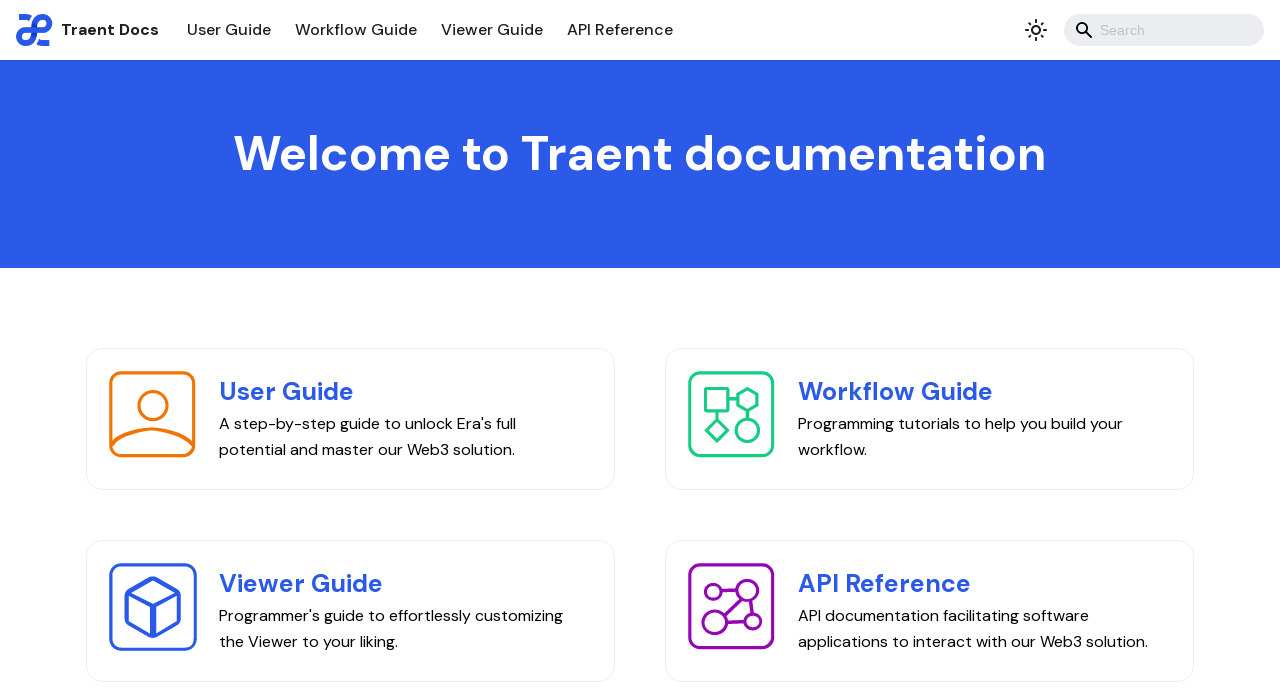

--- FILE ---
content_type: text/html
request_url: https://docs.traent.com/
body_size: 4608
content:
<!doctype html>
<html lang="en" dir="ltr" class="plugin-pages plugin-id-default">
<head>
<meta charset="UTF-8">
<meta name="generator" content="Docusaurus v2.4.0">
<title data-rh="true">Welcome to Traent documentation</title><meta data-rh="true" property="og:title" content="Welcome to Traent documentation"><meta data-rh="true" name="viewport" content="width=device-width,initial-scale=1"><meta data-rh="true" name="twitter:card" content="summary_large_image"><meta data-rh="true" property="og:url" content="https://traent.com/"><meta data-rh="true" name="docusaurus_locale" content="en"><meta data-rh="true" name="docusaurus_tag" content="default"><meta data-rh="true" name="docsearch:language" content="en"><meta data-rh="true" name="docsearch:docusaurus_tag" content="default"><link data-rh="true" rel="icon" href="/img/logo-traent.ico"><link data-rh="true" rel="canonical" href="https://traent.com/"><link data-rh="true" rel="alternate" href="https://traent.com/" hreflang="en"><link data-rh="true" rel="alternate" href="https://traent.com/" hreflang="x-default"><script data-rh="true">function maybeInsertBanner(){window.__DOCUSAURUS_INSERT_BASEURL_BANNER&&insertBanner()}function insertBanner(){var n=document.getElementById("docusaurus-base-url-issue-banner-container");if(n){n.innerHTML='\n<div id="docusaurus-base-url-issue-banner" style="border: thick solid red; background-color: rgb(255, 230, 179); margin: 20px; padding: 20px; font-size: 20px;">\n   <p style="font-weight: bold; font-size: 30px;">Your Docusaurus site did not load properly.</p>\n   <p>A very common reason is a wrong site <a href="https://docusaurus.io/docs/docusaurus.config.js/#baseUrl" style="font-weight: bold;">baseUrl configuration</a>.</p>\n   <p>Current configured baseUrl = <span style="font-weight: bold; color: red;">/</span>  (default value)</p>\n   <p>We suggest trying baseUrl = <span id="docusaurus-base-url-issue-banner-suggestion-container" style="font-weight: bold; color: green;"></span></p>\n</div>\n';var e=document.getElementById("docusaurus-base-url-issue-banner-suggestion-container"),s=window.location.pathname,r="/"===s.substr(-1)?s:s+"/";e.innerHTML=r}}window.__DOCUSAURUS_INSERT_BASEURL_BANNER=!0,document.addEventListener("DOMContentLoaded",maybeInsertBanner)</script><link rel="stylesheet" href="/assets/css/styles.802faf58.css">
<link rel="preload" href="/assets/js/runtime~main.9aa52049.js" as="script">
<link rel="preload" href="/assets/js/main.d459000d.js" as="script">
</head>
<body class="navigation-with-keyboard">
<script>!function(){function t(t){document.documentElement.setAttribute("data-theme",t)}var e=function(){var t=null;try{t=new URLSearchParams(window.location.search).get("docusaurus-theme")}catch(t){}return t}()||function(){var t=null;try{t=localStorage.getItem("theme")}catch(t){}return t}();t(null!==e?e:"light")}()</script><div id="__docusaurus">
<div id="docusaurus-base-url-issue-banner-container"></div><div role="region" aria-label="Skip to main content"><a class="skipToContent_fXgn" href="#docusaurus_skipToContent_fallback">Skip to main content</a></div><nav aria-label="Main" class="navbar navbar--fixed-top"><div class="navbar__inner"><div class="navbar__items"><button aria-label="Toggle navigation bar" aria-expanded="false" class="navbar__toggle clean-btn" type="button"><svg width="30" height="30" viewBox="0 0 30 30" aria-hidden="true"><path stroke="currentColor" stroke-linecap="round" stroke-miterlimit="10" stroke-width="2" d="M4 7h22M4 15h22M4 23h22"></path></svg></button><a class="navbar__brand" href="/"><div class="navbar__logo"><img src="/img/logo-traent.png" alt="Traent" class="themedImage_ToTc themedImage--light_HNdA"><img src="/img/logo-traent.png" alt="Traent" class="themedImage_ToTc themedImage--dark_i4oU"></div><b class="navbar__title text--truncate">Traent Docs</b></a><a class="navbar__item navbar__link" href="/docs/user/getting-started/quick-start">User Guide</a><a class="navbar__item navbar__link" href="/docs/workflow/introduction">Workflow Guide</a><a class="navbar__item navbar__link" href="/docs/viewer/introduction">Viewer Guide</a><a class="navbar__item navbar__link" href="/docs/api/introduction">API Reference</a></div><div class="navbar__items navbar__items--right"><div class="toggle_vylO colorModeToggle_DEke"><button class="clean-btn toggleButton_gllP toggleButtonDisabled_aARS" type="button" disabled="" title="Switch between dark and light mode (currently light mode)" aria-label="Switch between dark and light mode (currently light mode)" aria-live="polite"><svg viewBox="0 0 24 24" width="24" height="24" class="lightToggleIcon_pyhR"><path fill="currentColor" d="M12,9c1.65,0,3,1.35,3,3s-1.35,3-3,3s-3-1.35-3-3S10.35,9,12,9 M12,7c-2.76,0-5,2.24-5,5s2.24,5,5,5s5-2.24,5-5 S14.76,7,12,7L12,7z M2,13l2,0c0.55,0,1-0.45,1-1s-0.45-1-1-1l-2,0c-0.55,0-1,0.45-1,1S1.45,13,2,13z M20,13l2,0c0.55,0,1-0.45,1-1 s-0.45-1-1-1l-2,0c-0.55,0-1,0.45-1,1S19.45,13,20,13z M11,2v2c0,0.55,0.45,1,1,1s1-0.45,1-1V2c0-0.55-0.45-1-1-1S11,1.45,11,2z M11,20v2c0,0.55,0.45,1,1,1s1-0.45,1-1v-2c0-0.55-0.45-1-1-1C11.45,19,11,19.45,11,20z M5.99,4.58c-0.39-0.39-1.03-0.39-1.41,0 c-0.39,0.39-0.39,1.03,0,1.41l1.06,1.06c0.39,0.39,1.03,0.39,1.41,0s0.39-1.03,0-1.41L5.99,4.58z M18.36,16.95 c-0.39-0.39-1.03-0.39-1.41,0c-0.39,0.39-0.39,1.03,0,1.41l1.06,1.06c0.39,0.39,1.03,0.39,1.41,0c0.39-0.39,0.39-1.03,0-1.41 L18.36,16.95z M19.42,5.99c0.39-0.39,0.39-1.03,0-1.41c-0.39-0.39-1.03-0.39-1.41,0l-1.06,1.06c-0.39,0.39-0.39,1.03,0,1.41 s1.03,0.39,1.41,0L19.42,5.99z M7.05,18.36c0.39-0.39,0.39-1.03,0-1.41c-0.39-0.39-1.03-0.39-1.41,0l-1.06,1.06 c-0.39,0.39-0.39,1.03,0,1.41s1.03,0.39,1.41,0L7.05,18.36z"></path></svg><svg viewBox="0 0 24 24" width="24" height="24" class="darkToggleIcon_wfgR"><path fill="currentColor" d="M9.37,5.51C9.19,6.15,9.1,6.82,9.1,7.5c0,4.08,3.32,7.4,7.4,7.4c0.68,0,1.35-0.09,1.99-0.27C17.45,17.19,14.93,19,12,19 c-3.86,0-7-3.14-7-7C5,9.07,6.81,6.55,9.37,5.51z M12,3c-4.97,0-9,4.03-9,9s4.03,9,9,9s9-4.03,9-9c0-0.46-0.04-0.92-0.1-1.36 c-0.98,1.37-2.58,2.26-4.4,2.26c-2.98,0-5.4-2.42-5.4-5.4c0-1.81,0.89-3.42,2.26-4.4C12.92,3.04,12.46,3,12,3L12,3z"></path></svg></button></div><div class="searchBox_ZlJk"><div class="navbar__search"><span aria-label="expand searchbar" role="button" class="search-icon" tabindex="0"></span><input type="search" id="search_input_react" placeholder="Loading..." aria-label="Search" class="navbar__search-input search-bar" disabled=""></div></div></div></div><div role="presentation" class="navbar-sidebar__backdrop"></div></nav><div id="docusaurus_skipToContent_fallback" class="main-wrapper mainWrapper_z2l0"><header class="hero hero--primary heroBanner_qdFl"><div class="container"><h1 class="hero__title">Welcome to Traent documentation</h1><p class="hero__subtitle"></p></div></header><main><section class="features_t9lD"><div class="container featureContainer_oVMe"><a class="featureCard_QAQr" href="../docs/user/getting-started/quick-start"><div><svg width="32" height="32" viewBox="0 0 32 32" fill="none" xmlns="http://www.w3.org/2000/svg" class="featureSvg_GfXr" role="img"><path fill-rule="evenodd" clip-rule="evenodd" d="M4.71 24.32C4.022 24.835 3.265 26 3.265 26H2.3c0-1.2.87-2.112 1.687-2.723.88-.657 2.052-1.23 3.314-1.7C9.827 20.632 12.984 20 15.559 20c2.575 0 5.732.633 8.258 1.576 1.262.472 2.433 1.044 3.313 1.701.818.61 2.17 1.523 2.17 2.723h-.964s-.516-.685-1.206-1.2c-.626-.468-2.164-1.491-3.313-1.92-2.296-.857-6.012-1.92-8.258-1.92-2.246 0-5.963 1.063-8.258 1.92-1.149.429-1.964.972-2.59 1.44ZM16 17c2.305 0 4-2 4-4s-1.5-4-4-4-4 2.025-4 4 1.695 4 4 4Zm0 1a5 5 0 1 0 0-10 5 5 0 0 0 0 10Z" fill="#F17400"></path><path fill-rule="evenodd" clip-rule="evenodd" d="M5.75 29.5A3.745 3.745 0 0 1 2 25.75v-20A3.745 3.745 0 0 1 5.75 2h20a3.745 3.745 0 0 1 3.75 3.75v20a3.745 3.745 0 0 1-3.75 3.75h-20Zm0-26.5C4.5 3 3 4 3 5.75v20C3 27 4 28.5 5.75 28.5h20c1.25 0 2.757-1.5 2.757-2.75v-20C28.507 4 27 3 25.75 3h-20Z" fill="#F17400"></path></svg></div><div class="padding-horiz--md"><h2 class="featureTitle_L1YZ">User Guide</h2><p class="featureDescription_sP1D">A step-by-step guide to unlock Era&#x27;s full potential and master our Web3 solution.</p></div></a><a class="featureCard_QAQr" href="../docs/workflow/introduction"><div><svg width="32" height="32" viewBox="0 0 32 32" fill="none" xmlns="http://www.w3.org/2000/svg" class="featureSvg_GfXr" role="img"><path fill-rule="evenodd" clip-rule="evenodd" d="M5.75 29.5A3.745 3.745 0 0 1 2 25.75v-20A3.745 3.745 0 0 1 5.75 2h20a3.745 3.745 0 0 1 3.75 3.75v20a3.745 3.745 0 0 1-3.75 3.75h-20Zm0-26.5C4 3 2.952 4.5 2.952 5.75v20C2.952 27 4.5 28.5 5.75 28.5h20c1.75 0 2.75-1.5 2.75-2.75v-20C28.5 4 27 3 25.75 3h-20Z" fill="#15CC84"></path><path fill-rule="evenodd" clip-rule="evenodd" d="M14.182 8H8v6.182h6.182V8ZM8 7a1 1 0 0 0-1 1v6.182a1 1 0 0 0 1 1h2.7v2.136l-.207.207-2.677 2.677-.707.707.707.707 2.677 2.677.707.707.707-.707 2.677-2.677.707-.707-.707-.707-2.677-2.677-.207-.207v-2.136h2.482a1 1 0 0 0 1-1v-2.79h2.184v1.744l3.014 1.74v1.976a4.092 4.092 0 1 0 1.12.008v-2.02l2.952-1.704v-4.09L20.909 7l-3.543 2.045v1.228h-2.184V8a1 1 0 0 0-1-1H8Zm5.877 13.909L11.2 18.232 8.523 20.91l2.677 2.677 2.677-2.677Zm10.123 0a3.09 3.09 0 1 1-6.182 0 3.09 3.09 0 0 1 6.182 0ZM20.91 8.155l-2.544 1.468v2.936l2.543 1.468 2.543-1.468V9.623l-2.543-1.468Z" fill="#15CC84"></path></svg></div><div class="padding-horiz--md"><h2 class="featureTitle_L1YZ">Workflow Guide</h2><p class="featureDescription_sP1D">Programming tutorials to help you build your workflow.</p></div></a><a class="featureCard_QAQr" href="../docs/viewer/introduction"><div><svg width="32" height="32" viewBox="0 0 32 32" fill="none" xmlns="http://www.w3.org/2000/svg" class="featureSvg_GfXr" role="img"><g clip-path="url(#a)" fill-rule="evenodd" clip-rule="evenodd" fill="#2859E9"><path d="m23.6 10.2-6.4-3.7c-.4-.2-.8-.3-1.3-.3s-.9.1-1.3.3l-6.4 3.7c-.8.5-1.3 1.3-1.3 2.2v7.3c0 .9.5 1.8 1.3 2.2l6.4 3.7c.4.2.8.3 1.3.3s.9-.1 1.3-.3l6.4-3.7c.8-.4 1.3-1.3 1.3-2.2v-7.3c0-1-.5-1.8-1.3-2.2ZM15 24.5l-6.8-4v-8.1L15 16v8.5Zm1-9.5-7-3.5 7-4 7 4-7 3.5Zm7.6 5.5-6.6 4V16l6.6-3.6v8.1Z"></path><path d="M26.2 2H5.8C3.7 2 2 3.7 2 5.8v20.4C2 28.3 3.7 30 5.8 30h20.4c2.1 0 3.8-1.7 3.8-3.8V5.8C30 3.7 28.3 2 26.2 2ZM29 26.2c0 1.8-1 2.8-2.8 2.8H5.8C4 29 3 27.5 3 26.2V5.8C3 4.5 4 3 5.8 3h20.4C27.5 3 29 4 29 5.8v20.4Z"></path></g><defs><clipPath id="a"><path fill="#fff" d="M0 0h32v32H0z"></path></clipPath></defs></svg></div><div class="padding-horiz--md"><h2 class="featureTitle_L1YZ">Viewer Guide</h2><p class="featureDescription_sP1D">Programmer&#x27;s guide to effortlessly customizing the Viewer to your liking.</p></div></a><a class="featureCard_QAQr" href="../docs/api/introduction"><div><svg width="32" height="32" viewBox="0 0 32 32" fill="none" xmlns="http://www.w3.org/2000/svg" class="featureSvg_GfXr" role="img"><path fill-rule="evenodd" clip-rule="evenodd" d="M5.75 29.5A3.745 3.745 0 0 1 2 25.75v-20A3.745 3.745 0 0 1 5.75 2h20a3.745 3.745 0 0 1 3.75 3.75v20a3.745 3.745 0 0 1-3.75 3.75h-20Zm0-26.5C4.5 3 3 4 3 5.75v20C3 27 4 28.5 5.75 28.5h20c1.25 0 2.757-1.5 2.757-2.75v-20C28.507 4 27 3 25.75 3h-20Z" fill="#9505B4"></path><path fill-rule="evenodd" clip-rule="evenodd" d="M23.714 10.682c0 1.426-1.214 2.818-2.857 2.818-1.218 0-2.516-1.122-2.768-2.384h.01l-.03-.791C18.246 9.053 19.353 8 20.857 8c1.643 0 2.857 1.256 2.857 2.682Zm-6.655-.647C17.38 8.31 18.96 7 20.857 7c2.13 0 3.857 1.648 3.857 3.682 0 1.476-.91 2.75-2.224 3.336l.495 3.775c1.487.17 2.64 1.378 2.64 2.843 0 1.582-1.343 2.864-3 2.864-1.434 0-2.634-.961-2.93-2.246l-4.947.197C14.471 23.454 12.674 25 10.5 25c-2.367 0-4.286-1.831-4.286-4.09 0-2.26 1.919-4.092 4.286-4.092 1.188 0 2.264.462 3.04 1.207l4.784-4.566a3.63 3.63 0 0 1-1.293-2.306l-4.041.14C12.904 12.803 11.596 14 9.994 14c-1.657 0-3-1.282-3-2.864 0-1.581 1.343-2.863 3-2.863 1.306 0 2.418.797 2.83 1.909l4.235-.147Zm3.798 4.329c.188 0 .372-.013.552-.038l.463 3.538c-1.126.278-1.996 1.165-2.2 2.27l-4.929.197a3.94 3.94 0 0 0-.504-1.423l5.08-4.849c.471.196.991.305 1.538.305Zm-7.061 6.545c0 1.62-1.642 3.091-3.296 3.091-1.786 0-3.286-1.182-3.286-3s1.572-3.224 3.286-3.224 3.296 1.513 3.296 3.133Zm8.83 1.591c1.026 0 2.114-.683 2.114-1.864 0-.802-.587-1.819-2.09-1.819-1.12 0-2.025.77-2.025 1.82 0 1.049.974 1.863 2 1.863ZM11.993 11.136c0 1.137-.641 1.864-2 1.864-1.358 0-2-.864-2-1.864s.747-1.863 2-1.863c1.254 0 2 .727 2 1.863Z" fill="#9505B4"></path></svg></div><div class="padding-horiz--md"><h2 class="featureTitle_L1YZ">API Reference</h2><p class="featureDescription_sP1D">API documentation facilitating software applications to interact with our Web3 solution.</p></div></a></div></section></main></div><footer class="footer"><div class="container container-fluid"><div class="row footer__links"><div class="col footer__col"><div class="footer__title"></div><ul class="footer__items clean-list"></ul></div></div><div class="footer__bottom text--center"><div class="footer__copyright">Copyright © 2023 Traent</div></div></div></footer></div>
<script src="/assets/js/runtime~main.9aa52049.js"></script>
<script src="/assets/js/main.d459000d.js"></script>
</body>
</html>

--- FILE ---
content_type: application/javascript
request_url: https://docs.traent.com/assets/js/3343.605c5a42.js
body_size: -51
content:
"use strict";(self.webpackChunkmy_docusite=self.webpackChunkmy_docusite||[]).push([[3343],{53343:(e,s,u)=>{u.r(s)}}]);

--- FILE ---
content_type: application/javascript
request_url: https://docs.traent.com/assets/js/c4f5d8e4.b2c893b4.js
body_size: 2673
content:
"use strict";(self.webpackChunkmy_docusite=self.webpackChunkmy_docusite||[]).push([[4195],{13888:(e,t,l)=>{l.d(t,{Z:()=>c});var r,n,a=l(67294);function i(){return i=Object.assign?Object.assign.bind():function(e){for(var t=1;t<arguments.length;t++){var l=arguments[t];for(var r in l)Object.prototype.hasOwnProperty.call(l,r)&&(e[r]=l[r])}return e},i.apply(this,arguments)}const c=e=>{let{title:t,titleId:l,...c}=e;return a.createElement("svg",i({width:32,height:32,viewBox:"0 0 32 32",fill:"none",xmlns:"http://www.w3.org/2000/svg","aria-labelledby":l},c),t?a.createElement("title",{id:l},t):null,r||(r=a.createElement("path",{fillRule:"evenodd",clipRule:"evenodd",d:"M5.75 29.5A3.745 3.745 0 0 1 2 25.75v-20A3.745 3.745 0 0 1 5.75 2h20a3.745 3.745 0 0 1 3.75 3.75v20a3.745 3.745 0 0 1-3.75 3.75h-20Zm0-26.5C4.5 3 3 4 3 5.75v20C3 27 4 28.5 5.75 28.5h20c1.25 0 2.757-1.5 2.757-2.75v-20C28.507 4 27 3 25.75 3h-20Z",fill:"#9505B4"})),n||(n=a.createElement("path",{fillRule:"evenodd",clipRule:"evenodd",d:"M23.714 10.682c0 1.426-1.214 2.818-2.857 2.818-1.218 0-2.516-1.122-2.768-2.384h.01l-.03-.791C18.246 9.053 19.353 8 20.857 8c1.643 0 2.857 1.256 2.857 2.682Zm-6.655-.647C17.38 8.31 18.96 7 20.857 7c2.13 0 3.857 1.648 3.857 3.682 0 1.476-.91 2.75-2.224 3.336l.495 3.775c1.487.17 2.64 1.378 2.64 2.843 0 1.582-1.343 2.864-3 2.864-1.434 0-2.634-.961-2.93-2.246l-4.947.197C14.471 23.454 12.674 25 10.5 25c-2.367 0-4.286-1.831-4.286-4.09 0-2.26 1.919-4.092 4.286-4.092 1.188 0 2.264.462 3.04 1.207l4.784-4.566a3.63 3.63 0 0 1-1.293-2.306l-4.041.14C12.904 12.803 11.596 14 9.994 14c-1.657 0-3-1.282-3-2.864 0-1.581 1.343-2.863 3-2.863 1.306 0 2.418.797 2.83 1.909l4.235-.147Zm3.798 4.329c.188 0 .372-.013.552-.038l.463 3.538c-1.126.278-1.996 1.165-2.2 2.27l-4.929.197a3.94 3.94 0 0 0-.504-1.423l5.08-4.849c.471.196.991.305 1.538.305Zm-7.061 6.545c0 1.62-1.642 3.091-3.296 3.091-1.786 0-3.286-1.182-3.286-3s1.572-3.224 3.286-3.224 3.296 1.513 3.296 3.133Zm8.83 1.591c1.026 0 2.114-.683 2.114-1.864 0-.802-.587-1.819-2.09-1.819-1.12 0-2.025.77-2.025 1.82 0 1.049.974 1.863 2 1.863ZM11.993 11.136c0 1.137-.641 1.864-2 1.864-1.358 0-2-.864-2-1.864s.747-1.863 2-1.863c1.254 0 2 .727 2 1.863Z",fill:"#9505B4"})))}},78718:(e,t,l)=>{l.d(t,{Z:()=>c});var r,n,a=l(67294);function i(){return i=Object.assign?Object.assign.bind():function(e){for(var t=1;t<arguments.length;t++){var l=arguments[t];for(var r in l)Object.prototype.hasOwnProperty.call(l,r)&&(e[r]=l[r])}return e},i.apply(this,arguments)}const c=e=>{let{title:t,titleId:l,...c}=e;return a.createElement("svg",i({width:32,height:32,viewBox:"0 0 32 32",fill:"none",xmlns:"http://www.w3.org/2000/svg","aria-labelledby":l},c),t?a.createElement("title",{id:l},t):null,r||(r=a.createElement("path",{fillRule:"evenodd",clipRule:"evenodd",d:"M4.71 24.32C4.022 24.835 3.265 26 3.265 26H2.3c0-1.2.87-2.112 1.687-2.723.88-.657 2.052-1.23 3.314-1.7C9.827 20.632 12.984 20 15.559 20c2.575 0 5.732.633 8.258 1.576 1.262.472 2.433 1.044 3.313 1.701.818.61 2.17 1.523 2.17 2.723h-.964s-.516-.685-1.206-1.2c-.626-.468-2.164-1.491-3.313-1.92-2.296-.857-6.012-1.92-8.258-1.92-2.246 0-5.963 1.063-8.258 1.92-1.149.429-1.964.972-2.59 1.44ZM16 17c2.305 0 4-2 4-4s-1.5-4-4-4-4 2.025-4 4 1.695 4 4 4Zm0 1a5 5 0 1 0 0-10 5 5 0 0 0 0 10Z",fill:"#F17400"})),n||(n=a.createElement("path",{fillRule:"evenodd",clipRule:"evenodd",d:"M5.75 29.5A3.745 3.745 0 0 1 2 25.75v-20A3.745 3.745 0 0 1 5.75 2h20a3.745 3.745 0 0 1 3.75 3.75v20a3.745 3.745 0 0 1-3.75 3.75h-20Zm0-26.5C4.5 3 3 4 3 5.75v20C3 27 4 28.5 5.75 28.5h20c1.25 0 2.757-1.5 2.757-2.75v-20C28.507 4 27 3 25.75 3h-20Z",fill:"#F17400"})))}},46357:(e,t,l)=>{l.d(t,{Z:()=>c});var r,n,a=l(67294);function i(){return i=Object.assign?Object.assign.bind():function(e){for(var t=1;t<arguments.length;t++){var l=arguments[t];for(var r in l)Object.prototype.hasOwnProperty.call(l,r)&&(e[r]=l[r])}return e},i.apply(this,arguments)}const c=e=>{let{title:t,titleId:l,...c}=e;return a.createElement("svg",i({width:32,height:32,viewBox:"0 0 32 32",fill:"none",xmlns:"http://www.w3.org/2000/svg","aria-labelledby":l},c),t?a.createElement("title",{id:l},t):null,r||(r=a.createElement("g",{clipPath:"url(#a)",fillRule:"evenodd",clipRule:"evenodd",fill:"#2859E9"},a.createElement("path",{d:"m23.6 10.2-6.4-3.7c-.4-.2-.8-.3-1.3-.3s-.9.1-1.3.3l-6.4 3.7c-.8.5-1.3 1.3-1.3 2.2v7.3c0 .9.5 1.8 1.3 2.2l6.4 3.7c.4.2.8.3 1.3.3s.9-.1 1.3-.3l6.4-3.7c.8-.4 1.3-1.3 1.3-2.2v-7.3c0-1-.5-1.8-1.3-2.2ZM15 24.5l-6.8-4v-8.1L15 16v8.5Zm1-9.5-7-3.5 7-4 7 4-7 3.5Zm7.6 5.5-6.6 4V16l6.6-3.6v8.1Z"}),a.createElement("path",{d:"M26.2 2H5.8C3.7 2 2 3.7 2 5.8v20.4C2 28.3 3.7 30 5.8 30h20.4c2.1 0 3.8-1.7 3.8-3.8V5.8C30 3.7 28.3 2 26.2 2ZM29 26.2c0 1.8-1 2.8-2.8 2.8H5.8C4 29 3 27.5 3 26.2V5.8C3 4.5 4 3 5.8 3h20.4C27.5 3 29 4 29 5.8v20.4Z"}))),n||(n=a.createElement("defs",null,a.createElement("clipPath",{id:"a"},a.createElement("path",{fill:"#fff",d:"M0 0h32v32H0z"})))))}},53734:(e,t,l)=>{l.d(t,{Z:()=>c});var r,n,a=l(67294);function i(){return i=Object.assign?Object.assign.bind():function(e){for(var t=1;t<arguments.length;t++){var l=arguments[t];for(var r in l)Object.prototype.hasOwnProperty.call(l,r)&&(e[r]=l[r])}return e},i.apply(this,arguments)}const c=e=>{let{title:t,titleId:l,...c}=e;return a.createElement("svg",i({width:32,height:32,viewBox:"0 0 32 32",fill:"none",xmlns:"http://www.w3.org/2000/svg","aria-labelledby":l},c),t?a.createElement("title",{id:l},t):null,r||(r=a.createElement("path",{fillRule:"evenodd",clipRule:"evenodd",d:"M5.75 29.5A3.745 3.745 0 0 1 2 25.75v-20A3.745 3.745 0 0 1 5.75 2h20a3.745 3.745 0 0 1 3.75 3.75v20a3.745 3.745 0 0 1-3.75 3.75h-20Zm0-26.5C4 3 2.952 4.5 2.952 5.75v20C2.952 27 4.5 28.5 5.75 28.5h20c1.75 0 2.75-1.5 2.75-2.75v-20C28.5 4 27 3 25.75 3h-20Z",fill:"#15CC84"})),n||(n=a.createElement("path",{fillRule:"evenodd",clipRule:"evenodd",d:"M14.182 8H8v6.182h6.182V8ZM8 7a1 1 0 0 0-1 1v6.182a1 1 0 0 0 1 1h2.7v2.136l-.207.207-2.677 2.677-.707.707.707.707 2.677 2.677.707.707.707-.707 2.677-2.677.707-.707-.707-.707-2.677-2.677-.207-.207v-2.136h2.482a1 1 0 0 0 1-1v-2.79h2.184v1.744l3.014 1.74v1.976a4.092 4.092 0 1 0 1.12.008v-2.02l2.952-1.704v-4.09L20.909 7l-3.543 2.045v1.228h-2.184V8a1 1 0 0 0-1-1H8Zm5.877 13.909L11.2 18.232 8.523 20.91l2.677 2.677 2.677-2.677Zm10.123 0a3.09 3.09 0 1 1-6.182 0 3.09 3.09 0 0 1 6.182 0ZM20.91 8.155l-2.544 1.468v2.936l2.543 1.468 2.543-1.468V9.623l-2.543-1.468Z",fill:"#15CC84"})))}},53261:(e,t,l)=>{l.r(t),l.d(t,{default:()=>h});var r=l(52263),n=l(55096),a=l(87462),i=l(67294),c=l(86010);const o={features:"features_t9lD",featureContainer:"featureContainer_oVMe",featureCard:"featureCard_QAQr",featureText:"featureText_ZxAV",featureTitle:"featureTitle_L1YZ",featureDescription:"featureDescription_sP1D",featureSvg:"featureSvg_GfXr",traentdocshome:"traentdocshome_ziUY"},s=[{title:"User Guide",Svg:l(78718).Z,href:"../docs/user/getting-started/quick-start",description:i.createElement(i.Fragment,null,"A step-by-step guide to unlock Era's full potential and master our Web3 solution.")},{title:"Workflow Guide",Svg:l(53734).Z,href:"../docs/workflow/introduction",description:i.createElement(i.Fragment,null,"Programming tutorials to help you build your workflow.")},{title:"Viewer Guide",Svg:l(46357).Z,href:"../docs/viewer/introduction",description:i.createElement(i.Fragment,null,"Programmer's guide to effortlessly customizing the Viewer to your liking.")},{title:"API Reference",Svg:l(13888).Z,href:"../docs/api/introduction",description:i.createElement(i.Fragment,null,"API documentation facilitating software applications to interact with our Web3 solution.")}];function u(e){let{Svg:t,title:l,description:r,href:n}=e;return i.createElement("a",{className:o.featureCard,href:n},i.createElement("div",null,i.createElement(t,{className:o.featureSvg,role:"img"})),i.createElement("div",{className:"padding-horiz--md"},i.createElement("h2",{className:o.featureTitle},l),i.createElement("p",{className:o.featureDescription},r)))}function d(){return i.createElement("section",{className:o.features},i.createElement("div",{className:(0,c.Z)("container",o.featureContainer)},s.map(((e,t)=>i.createElement(u,(0,a.Z)({key:t},e))))))}const m={heroBanner:"heroBanner_qdFl",buttons:"buttons_AeoN"};function v(){const{siteConfig:e}=(0,r.Z)();return i.createElement("header",{className:(0,c.Z)("hero hero--primary",m.heroBanner)},i.createElement("div",{className:"container"},i.createElement("h1",{className:"hero__title"},e.title),i.createElement("p",{className:"hero__subtitle"},e.tagline)))}function h(){return i.createElement(n.Z,null,i.createElement(v,null),i.createElement("main",null,i.createElement(d,null)))}}}]);

--- FILE ---
content_type: application/javascript
request_url: https://docs.traent.com/assets/js/9878.eefb0f2e.js
body_size: 27871
content:
/*! For license information please see 9878.eefb0f2e.js.LICENSE.txt */
(self.webpackChunkmy_docusite=self.webpackChunkmy_docusite||[]).push([[9878],{61848:(e,t,n)=>{"use strict";e.exports=n(22433)},47114:(e,t,n)=>{"use strict";var i=n(85670),r={wrapper:{position:"relative",display:"inline-block"},hint:{position:"absolute",top:"0",left:"0",borderColor:"transparent",boxShadow:"none",opacity:"1"},input:{position:"relative",verticalAlign:"top",backgroundColor:"transparent"},inputWithNoHint:{position:"relative",verticalAlign:"top"},dropdown:{position:"absolute",top:"100%",left:"0",zIndex:"100",display:"none"},suggestions:{display:"block"},suggestion:{whiteSpace:"nowrap",cursor:"pointer"},suggestionChild:{whiteSpace:"normal"},ltr:{left:"0",right:"auto"},rtl:{left:"auto",right:"0"},defaultClasses:{root:"algolia-autocomplete",prefix:"aa",noPrefix:!1,dropdownMenu:"dropdown-menu",input:"input",hint:"hint",suggestions:"suggestions",suggestion:"suggestion",cursor:"cursor",dataset:"dataset",empty:"empty"},appendTo:{wrapper:{position:"absolute",zIndex:"100",display:"none"},input:{},inputWithNoHint:{},dropdown:{display:"block"}}};i.isMsie()&&i.mixin(r.input,{backgroundImage:"url([data-uri])"}),i.isMsie()&&i.isMsie()<=7&&i.mixin(r.input,{marginTop:"-1px"}),e.exports=r},13312:(e,t,n)=>{"use strict";var i="aaDataset",r="aaValue",s="aaDatum",o=n(85670),a=n(33855),u=n(26619),c=n(47114),l=n(6823);function h(e){var t;(e=e||{}).templates=e.templates||{},e.source||o.error("missing source"),e.name&&(t=e.name,!/^[_a-zA-Z0-9-]+$/.test(t))&&o.error("invalid dataset name: "+e.name),this.query=null,this._isEmpty=!0,this.highlight=!!e.highlight,this.name=void 0===e.name||null===e.name?o.getUniqueId():e.name,this.source=e.source,this.displayFn=function(e){return e=e||"value",o.isFunction(e)?e:t;function t(t){return t[e]}}(e.display||e.displayKey),this.debounce=e.debounce,this.cache=!1!==e.cache,this.templates=function(e,t){return{empty:e.empty&&o.templatify(e.empty),header:e.header&&o.templatify(e.header),footer:e.footer&&o.templatify(e.footer),suggestion:e.suggestion||n};function n(e){return"<p>"+t(e)+"</p>"}}(e.templates,this.displayFn),this.css=o.mixin({},c,e.appendTo?c.appendTo:{}),this.cssClasses=e.cssClasses=o.mixin({},c.defaultClasses,e.cssClasses||{}),this.cssClasses.prefix=e.cssClasses.formattedPrefix||o.formatPrefix(this.cssClasses.prefix,this.cssClasses.noPrefix);var n=o.className(this.cssClasses.prefix,this.cssClasses.dataset);this.$el=e.$menu&&e.$menu.find(n+"-"+this.name).length>0?a.element(e.$menu.find(n+"-"+this.name)[0]):a.element(u.dataset.replace("%CLASS%",this.name).replace("%PREFIX%",this.cssClasses.prefix).replace("%DATASET%",this.cssClasses.dataset)),this.$menu=e.$menu,this.clearCachedSuggestions()}h.extractDatasetName=function(e){return a.element(e).data(i)},h.extractValue=function(e){return a.element(e).data(r)},h.extractDatum=function(e){var t=a.element(e).data(s);return"string"==typeof t&&(t=JSON.parse(t)),t},o.mixin(h.prototype,l,{_render:function(e,t){if(this.$el){var n,c=this,l=[].slice.call(arguments,2);if(this.$el.empty(),n=t&&t.length,this._isEmpty=!n,!n&&this.templates.empty)this.$el.html(function(){var t=[].slice.call(arguments,0);return t=[{query:e,isEmpty:!0}].concat(t),c.templates.empty.apply(this,t)}.apply(this,l)).prepend(c.templates.header?h.apply(this,l):null).append(c.templates.footer?p.apply(this,l):null);else if(n)this.$el.html(function(){var e,n,l=[].slice.call(arguments,0),h=this,p=u.suggestions.replace("%PREFIX%",this.cssClasses.prefix).replace("%SUGGESTIONS%",this.cssClasses.suggestions);return e=a.element(p).css(this.css.suggestions),n=o.map(t,f),e.append.apply(e,n),e;function f(e){var t,n=u.suggestion.replace("%PREFIX%",h.cssClasses.prefix).replace("%SUGGESTION%",h.cssClasses.suggestion);return(t=a.element(n).attr({role:"option",id:["option",Math.floor(1e8*Math.random())].join("-")}).append(c.templates.suggestion.apply(this,[e].concat(l)))).data(i,c.name),t.data(r,c.displayFn(e)||void 0),t.data(s,JSON.stringify(e)),t.children().each((function(){a.element(this).css(h.css.suggestionChild)})),t}}.apply(this,l)).prepend(c.templates.header?h.apply(this,l):null).append(c.templates.footer?p.apply(this,l):null);else if(t&&!Array.isArray(t))throw new TypeError("suggestions must be an array");this.$menu&&this.$menu.addClass(this.cssClasses.prefix+(n?"with":"without")+"-"+this.name).removeClass(this.cssClasses.prefix+(n?"without":"with")+"-"+this.name),this.trigger("rendered",e)}function h(){var t=[].slice.call(arguments,0);return t=[{query:e,isEmpty:!n}].concat(t),c.templates.header.apply(this,t)}function p(){var t=[].slice.call(arguments,0);return t=[{query:e,isEmpty:!n}].concat(t),c.templates.footer.apply(this,t)}},getRoot:function(){return this.$el},update:function(e){function t(t){if(!this.canceled&&e===this.query){var n=[].slice.call(arguments,1);this.cacheSuggestions(e,t,n),this._render.apply(this,[e,t].concat(n))}}if(this.query=e,this.canceled=!1,this.shouldFetchFromCache(e))t.apply(this,[this.cachedSuggestions].concat(this.cachedRenderExtraArgs));else{var n=this,i=function(){n.canceled||n.source(e,t.bind(n))};if(this.debounce){clearTimeout(this.debounceTimeout),this.debounceTimeout=setTimeout((function(){n.debounceTimeout=null,i()}),this.debounce)}else i()}},cacheSuggestions:function(e,t,n){this.cachedQuery=e,this.cachedSuggestions=t,this.cachedRenderExtraArgs=n},shouldFetchFromCache:function(e){return this.cache&&this.cachedQuery===e&&this.cachedSuggestions&&this.cachedSuggestions.length},clearCachedSuggestions:function(){delete this.cachedQuery,delete this.cachedSuggestions,delete this.cachedRenderExtraArgs},cancel:function(){this.canceled=!0},clear:function(){this.$el&&(this.cancel(),this.$el.empty(),this.trigger("rendered",""))},isEmpty:function(){return this._isEmpty},destroy:function(){this.clearCachedSuggestions(),this.$el=null}}),e.exports=h},35445:(e,t,n)=>{"use strict";var i=n(85670),r=n(33855),s=n(6823),o=n(13312),a=n(47114);function u(e){var t,n,s,o=this;(e=e||{}).menu||i.error("menu is required"),i.isArray(e.datasets)||i.isObject(e.datasets)||i.error("1 or more datasets required"),e.datasets||i.error("datasets is required"),this.isOpen=!1,this.isEmpty=!0,this.minLength=e.minLength||0,this.templates={},this.appendTo=e.appendTo||!1,this.css=i.mixin({},a,e.appendTo?a.appendTo:{}),this.cssClasses=e.cssClasses=i.mixin({},a.defaultClasses,e.cssClasses||{}),this.cssClasses.prefix=e.cssClasses.formattedPrefix||i.formatPrefix(this.cssClasses.prefix,this.cssClasses.noPrefix),t=i.bind(this._onSuggestionClick,this),n=i.bind(this._onSuggestionMouseEnter,this),s=i.bind(this._onSuggestionMouseLeave,this);var c=i.className(this.cssClasses.prefix,this.cssClasses.suggestion);this.$menu=r.element(e.menu).on("mouseenter.aa",c,n).on("mouseleave.aa",c,s).on("click.aa",c,t),this.$container=e.appendTo?e.wrapper:this.$menu,e.templates&&e.templates.header&&(this.templates.header=i.templatify(e.templates.header),this.$menu.prepend(this.templates.header())),e.templates&&e.templates.empty&&(this.templates.empty=i.templatify(e.templates.empty),this.$empty=r.element('<div class="'+i.className(this.cssClasses.prefix,this.cssClasses.empty,!0)+'"></div>'),this.$menu.append(this.$empty),this.$empty.hide()),this.datasets=i.map(e.datasets,(function(t){return function(e,t,n){return new u.Dataset(i.mixin({$menu:e,cssClasses:n},t))}(o.$menu,t,e.cssClasses)})),i.each(this.datasets,(function(e){var t=e.getRoot();t&&0===t.parent().length&&o.$menu.append(t),e.onSync("rendered",o._onRendered,o)})),e.templates&&e.templates.footer&&(this.templates.footer=i.templatify(e.templates.footer),this.$menu.append(this.templates.footer()));var l=this;r.element(window).resize((function(){l._redraw()}))}i.mixin(u.prototype,s,{_onSuggestionClick:function(e){this.trigger("suggestionClicked",r.element(e.currentTarget))},_onSuggestionMouseEnter:function(e){var t=r.element(e.currentTarget);if(!t.hasClass(i.className(this.cssClasses.prefix,this.cssClasses.cursor,!0))){this._removeCursor();var n=this;setTimeout((function(){n._setCursor(t,!1)}),0)}},_onSuggestionMouseLeave:function(e){if(e.relatedTarget&&r.element(e.relatedTarget).closest("."+i.className(this.cssClasses.prefix,this.cssClasses.cursor,!0)).length>0)return;this._removeCursor(),this.trigger("cursorRemoved")},_onRendered:function(e,t){if(this.isEmpty=i.every(this.datasets,(function(e){return e.isEmpty()})),this.isEmpty)if(t.length>=this.minLength&&this.trigger("empty"),this.$empty)if(t.length<this.minLength)this._hide();else{var n=this.templates.empty({query:this.datasets[0]&&this.datasets[0].query});this.$empty.html(n),this.$empty.show(),this._show()}else i.any(this.datasets,(function(e){return e.templates&&e.templates.empty}))?t.length<this.minLength?this._hide():this._show():this._hide();else this.isOpen&&(this.$empty&&(this.$empty.empty(),this.$empty.hide()),t.length>=this.minLength?this._show():this._hide());this.trigger("datasetRendered")},_hide:function(){this.$container.hide()},_show:function(){this.$container.css("display","block"),this._redraw(),this.trigger("shown")},_redraw:function(){this.isOpen&&this.appendTo&&this.trigger("redrawn")},_getSuggestions:function(){return this.$menu.find(i.className(this.cssClasses.prefix,this.cssClasses.suggestion))},_getCursor:function(){return this.$menu.find(i.className(this.cssClasses.prefix,this.cssClasses.cursor)).first()},_setCursor:function(e,t){e.first().addClass(i.className(this.cssClasses.prefix,this.cssClasses.cursor,!0)).attr("aria-selected","true"),this.trigger("cursorMoved",t)},_removeCursor:function(){this._getCursor().removeClass(i.className(this.cssClasses.prefix,this.cssClasses.cursor,!0)).removeAttr("aria-selected")},_moveCursor:function(e){var t,n,i,r;this.isOpen&&(n=this._getCursor(),t=this._getSuggestions(),this._removeCursor(),-1!==(i=((i=t.index(n)+e)+1)%(t.length+1)-1)?(i<-1&&(i=t.length-1),this._setCursor(r=t.eq(i),!0),this._ensureVisible(r)):this.trigger("cursorRemoved"))},_ensureVisible:function(e){var t,n,i,r;n=(t=e.position().top)+e.height()+parseInt(e.css("margin-top"),10)+parseInt(e.css("margin-bottom"),10),i=this.$menu.scrollTop(),r=this.$menu.height()+parseInt(this.$menu.css("padding-top"),10)+parseInt(this.$menu.css("padding-bottom"),10),t<0?this.$menu.scrollTop(i+t):r<n&&this.$menu.scrollTop(i+(n-r))},close:function(){this.isOpen&&(this.isOpen=!1,this._removeCursor(),this._hide(),this.trigger("closed"))},open:function(){this.isOpen||(this.isOpen=!0,this.isEmpty||this._show(),this.trigger("opened"))},setLanguageDirection:function(e){this.$menu.css("ltr"===e?this.css.ltr:this.css.rtl)},moveCursorUp:function(){this._moveCursor(-1)},moveCursorDown:function(){this._moveCursor(1)},getDatumForSuggestion:function(e){var t=null;return e.length&&(t={raw:o.extractDatum(e),value:o.extractValue(e),datasetName:o.extractDatasetName(e)}),t},getCurrentCursor:function(){return this._getCursor().first()},getDatumForCursor:function(){return this.getDatumForSuggestion(this._getCursor().first())},getDatumForTopSuggestion:function(){return this.getDatumForSuggestion(this._getSuggestions().first())},cursorTopSuggestion:function(){this._setCursor(this._getSuggestions().first(),!1)},update:function(e){i.each(this.datasets,(function(t){t.update(e)}))},empty:function(){i.each(this.datasets,(function(e){e.clear()})),this.isEmpty=!0},isVisible:function(){return this.isOpen&&!this.isEmpty},destroy:function(){this.$menu.off(".aa"),this.$menu=null,i.each(this.datasets,(function(e){e.destroy()}))}}),u.Dataset=o,e.exports=u},47368:(e,t,n)=>{"use strict";var i=n(85670),r=n(33855);function s(e){e&&e.el||i.error("EventBus initialized without el"),this.$el=r.element(e.el)}i.mixin(s.prototype,{trigger:function(e,t,n,r){var s=i.Event("autocomplete:"+e);return this.$el.trigger(s,[t,n,r]),s}}),e.exports=s},6823:(e,t,n)=>{"use strict";var i=n(70624),r=/\s+/;function s(e,t,n,i){var s;if(!n)return this;for(t=t.split(r),n=i?function(e,t){return e.bind?e.bind(t):function(){e.apply(t,[].slice.call(arguments,0))}}(n,i):n,this._callbacks=this._callbacks||{};s=t.shift();)this._callbacks[s]=this._callbacks[s]||{sync:[],async:[]},this._callbacks[s][e].push(n);return this}function o(e,t,n){return function(){for(var i,r=0,s=e.length;!i&&r<s;r+=1)i=!1===e[r].apply(t,n);return!i}}e.exports={onSync:function(e,t,n){return s.call(this,"sync",e,t,n)},onAsync:function(e,t,n){return s.call(this,"async",e,t,n)},off:function(e){var t;if(!this._callbacks)return this;e=e.split(r);for(;t=e.shift();)delete this._callbacks[t];return this},trigger:function(e){var t,n,s,a,u;if(!this._callbacks)return this;e=e.split(r),s=[].slice.call(arguments,1);for(;(t=e.shift())&&(n=this._callbacks[t]);)a=o(n.sync,this,[t].concat(s)),u=o(n.async,this,[t].concat(s)),a()&&i(u);return this}}},26619:e=>{"use strict";e.exports={wrapper:'<span class="%ROOT%"></span>',dropdown:'<span class="%PREFIX%%DROPDOWN_MENU%"></span>',dataset:'<div class="%PREFIX%%DATASET%-%CLASS%"></div>',suggestions:'<span class="%PREFIX%%SUGGESTIONS%"></span>',suggestion:'<div class="%PREFIX%%SUGGESTION%"></div>'}},21286:(e,t,n)=>{"use strict";var i;i={9:"tab",27:"esc",37:"left",39:"right",13:"enter",38:"up",40:"down"};var r=n(85670),s=n(33855),o=n(6823);function a(e){var t,n,o,a,u,c=this;(e=e||{}).input||r.error("input is missing"),t=r.bind(this._onBlur,this),n=r.bind(this._onFocus,this),o=r.bind(this._onKeydown,this),a=r.bind(this._onInput,this),this.$hint=s.element(e.hint),this.$input=s.element(e.input).on("blur.aa",t).on("focus.aa",n).on("keydown.aa",o),0===this.$hint.length&&(this.setHint=this.getHint=this.clearHint=this.clearHintIfInvalid=r.noop),r.isMsie()?this.$input.on("keydown.aa keypress.aa cut.aa paste.aa",(function(e){i[e.which||e.keyCode]||r.defer(r.bind(c._onInput,c,e))})):this.$input.on("input.aa",a),this.query=this.$input.val(),this.$overflowHelper=(u=this.$input,s.element('<pre aria-hidden="true"></pre>').css({position:"absolute",visibility:"hidden",whiteSpace:"pre",fontFamily:u.css("font-family"),fontSize:u.css("font-size"),fontStyle:u.css("font-style"),fontVariant:u.css("font-variant"),fontWeight:u.css("font-weight"),wordSpacing:u.css("word-spacing"),letterSpacing:u.css("letter-spacing"),textIndent:u.css("text-indent"),textRendering:u.css("text-rendering"),textTransform:u.css("text-transform")}).insertAfter(u))}function u(e){return e.altKey||e.ctrlKey||e.metaKey||e.shiftKey}a.normalizeQuery=function(e){return(e||"").replace(/^\s*/g,"").replace(/\s{2,}/g," ")},r.mixin(a.prototype,o,{_onBlur:function(){this.resetInputValue(),this.$input.removeAttr("aria-activedescendant"),this.trigger("blurred")},_onFocus:function(){this.trigger("focused")},_onKeydown:function(e){var t=i[e.which||e.keyCode];this._managePreventDefault(t,e),t&&this._shouldTrigger(t,e)&&this.trigger(t+"Keyed",e)},_onInput:function(){this._checkInputValue()},_managePreventDefault:function(e,t){var n,i,r;switch(e){case"tab":i=this.getHint(),r=this.getInputValue(),n=i&&i!==r&&!u(t);break;case"up":case"down":n=!u(t);break;default:n=!1}n&&t.preventDefault()},_shouldTrigger:function(e,t){var n;if("tab"===e)n=!u(t);else n=!0;return n},_checkInputValue:function(){var e,t,n,i,r;e=this.getInputValue(),i=e,r=this.query,n=!(!(t=a.normalizeQuery(i)===a.normalizeQuery(r))||!this.query)&&this.query.length!==e.length,this.query=e,t?n&&this.trigger("whitespaceChanged",this.query):this.trigger("queryChanged",this.query)},focus:function(){this.$input.focus()},blur:function(){this.$input.blur()},getQuery:function(){return this.query},setQuery:function(e){this.query=e},getInputValue:function(){return this.$input.val()},setInputValue:function(e,t){void 0===e&&(e=this.query),this.$input.val(e),t?this.clearHint():this._checkInputValue()},expand:function(){this.$input.attr("aria-expanded","true")},collapse:function(){this.$input.attr("aria-expanded","false")},setActiveDescendant:function(e){this.$input.attr("aria-activedescendant",e)},removeActiveDescendant:function(){this.$input.removeAttr("aria-activedescendant")},resetInputValue:function(){this.setInputValue(this.query,!0)},getHint:function(){return this.$hint.val()},setHint:function(e){this.$hint.val(e)},clearHint:function(){this.setHint("")},clearHintIfInvalid:function(){var e,t,n;n=(e=this.getInputValue())!==(t=this.getHint())&&0===t.indexOf(e),""!==e&&n&&!this.hasOverflow()||this.clearHint()},getLanguageDirection:function(){return(this.$input.css("direction")||"ltr").toLowerCase()},hasOverflow:function(){var e=this.$input.width()-2;return this.$overflowHelper.text(this.getInputValue()),this.$overflowHelper.width()>=e},isCursorAtEnd:function(){var e,t,n;return e=this.$input.val().length,t=this.$input[0].selectionStart,r.isNumber(t)?t===e:!document.selection||((n=document.selection.createRange()).moveStart("character",-e),e===n.text.length)},destroy:function(){this.$hint.off(".aa"),this.$input.off(".aa"),this.$hint=this.$input=this.$overflowHelper=null}}),e.exports=a},4520:(e,t,n)=>{"use strict";var i="aaAttrs",r=n(85670),s=n(33855),o=n(47368),a=n(21286),u=n(35445),c=n(26619),l=n(47114);function h(e){var t,n;if((e=e||{}).input||r.error("missing input"),this.isActivated=!1,this.debug=!!e.debug,this.autoselect=!!e.autoselect,this.autoselectOnBlur=!!e.autoselectOnBlur,this.openOnFocus=!!e.openOnFocus,this.minLength=r.isNumber(e.minLength)?e.minLength:1,this.autoWidth=void 0===e.autoWidth||!!e.autoWidth,this.clearOnSelected=!!e.clearOnSelected,this.tabAutocomplete=void 0===e.tabAutocomplete||!!e.tabAutocomplete,e.hint=!!e.hint,e.hint&&e.appendTo)throw new Error("[autocomplete.js] hint and appendTo options can't be used at the same time");this.css=e.css=r.mixin({},l,e.appendTo?l.appendTo:{}),this.cssClasses=e.cssClasses=r.mixin({},l.defaultClasses,e.cssClasses||{}),this.cssClasses.prefix=e.cssClasses.formattedPrefix=r.formatPrefix(this.cssClasses.prefix,this.cssClasses.noPrefix),this.listboxId=e.listboxId=[this.cssClasses.root,"listbox",r.getUniqueId()].join("-");var a=function(e){var t,n,o,a;t=s.element(e.input),n=s.element(c.wrapper.replace("%ROOT%",e.cssClasses.root)).css(e.css.wrapper),e.appendTo||"block"!==t.css("display")||"table"!==t.parent().css("display")||n.css("display","table-cell");var u=c.dropdown.replace("%PREFIX%",e.cssClasses.prefix).replace("%DROPDOWN_MENU%",e.cssClasses.dropdownMenu);o=s.element(u).css(e.css.dropdown).attr({role:"listbox",id:e.listboxId}),e.templates&&e.templates.dropdownMenu&&o.html(r.templatify(e.templates.dropdownMenu)());a=t.clone().css(e.css.hint).css(function(e){return{backgroundAttachment:e.css("background-attachment"),backgroundClip:e.css("background-clip"),backgroundColor:e.css("background-color"),backgroundImage:e.css("background-image"),backgroundOrigin:e.css("background-origin"),backgroundPosition:e.css("background-position"),backgroundRepeat:e.css("background-repeat"),backgroundSize:e.css("background-size")}}(t)),a.val("").addClass(r.className(e.cssClasses.prefix,e.cssClasses.hint,!0)).removeAttr("id name placeholder required").prop("readonly",!0).attr({"aria-hidden":"true",autocomplete:"off",spellcheck:"false",tabindex:-1}),a.removeData&&a.removeData();t.data(i,{"aria-autocomplete":t.attr("aria-autocomplete"),"aria-expanded":t.attr("aria-expanded"),"aria-owns":t.attr("aria-owns"),autocomplete:t.attr("autocomplete"),dir:t.attr("dir"),role:t.attr("role"),spellcheck:t.attr("spellcheck"),style:t.attr("style"),type:t.attr("type")}),t.addClass(r.className(e.cssClasses.prefix,e.cssClasses.input,!0)).attr({autocomplete:"off",spellcheck:!1,role:"combobox","aria-autocomplete":e.datasets&&e.datasets[0]&&e.datasets[0].displayKey?"both":"list","aria-expanded":"false","aria-label":e.ariaLabel,"aria-owns":e.listboxId}).css(e.hint?e.css.input:e.css.inputWithNoHint);try{t.attr("dir")||t.attr("dir","auto")}catch(l){}return n=e.appendTo?n.appendTo(s.element(e.appendTo).eq(0)).eq(0):t.wrap(n).parent(),n.prepend(e.hint?a:null).append(o),{wrapper:n,input:t,hint:a,menu:o}}(e);this.$node=a.wrapper;var u=this.$input=a.input;t=a.menu,n=a.hint,e.dropdownMenuContainer&&s.element(e.dropdownMenuContainer).css("position","relative").append(t.css("top","0")),u.on("blur.aa",(function(e){var n=document.activeElement;r.isMsie()&&(t[0]===n||t[0].contains(n))&&(e.preventDefault(),e.stopImmediatePropagation(),r.defer((function(){u.focus()})))})),t.on("mousedown.aa",(function(e){e.preventDefault()})),this.eventBus=e.eventBus||new o({el:u}),this.dropdown=new h.Dropdown({appendTo:e.appendTo,wrapper:this.$node,menu:t,datasets:e.datasets,templates:e.templates,cssClasses:e.cssClasses,minLength:this.minLength}).onSync("suggestionClicked",this._onSuggestionClicked,this).onSync("cursorMoved",this._onCursorMoved,this).onSync("cursorRemoved",this._onCursorRemoved,this).onSync("opened",this._onOpened,this).onSync("closed",this._onClosed,this).onSync("shown",this._onShown,this).onSync("empty",this._onEmpty,this).onSync("redrawn",this._onRedrawn,this).onAsync("datasetRendered",this._onDatasetRendered,this),this.input=new h.Input({input:u,hint:n}).onSync("focused",this._onFocused,this).onSync("blurred",this._onBlurred,this).onSync("enterKeyed",this._onEnterKeyed,this).onSync("tabKeyed",this._onTabKeyed,this).onSync("escKeyed",this._onEscKeyed,this).onSync("upKeyed",this._onUpKeyed,this).onSync("downKeyed",this._onDownKeyed,this).onSync("leftKeyed",this._onLeftKeyed,this).onSync("rightKeyed",this._onRightKeyed,this).onSync("queryChanged",this._onQueryChanged,this).onSync("whitespaceChanged",this._onWhitespaceChanged,this),this._bindKeyboardShortcuts(e),this._setLanguageDirection()}r.mixin(h.prototype,{_bindKeyboardShortcuts:function(e){if(e.keyboardShortcuts){var t=this.$input,n=[];r.each(e.keyboardShortcuts,(function(e){"string"==typeof e&&(e=e.toUpperCase().charCodeAt(0)),n.push(e)})),s.element(document).keydown((function(e){var i=e.target||e.srcElement,r=i.tagName;if(!i.isContentEditable&&"INPUT"!==r&&"SELECT"!==r&&"TEXTAREA"!==r){var s=e.which||e.keyCode;-1!==n.indexOf(s)&&(t.focus(),e.stopPropagation(),e.preventDefault())}}))}},_onSuggestionClicked:function(e,t){var n;(n=this.dropdown.getDatumForSuggestion(t))&&this._select(n,{selectionMethod:"click"})},_onCursorMoved:function(e,t){var n=this.dropdown.getDatumForCursor(),i=this.dropdown.getCurrentCursor().attr("id");this.input.setActiveDescendant(i),n&&(t&&this.input.setInputValue(n.value,!0),this.eventBus.trigger("cursorchanged",n.raw,n.datasetName))},_onCursorRemoved:function(){this.input.resetInputValue(),this._updateHint(),this.eventBus.trigger("cursorremoved")},_onDatasetRendered:function(){this._updateHint(),this.eventBus.trigger("updated")},_onOpened:function(){this._updateHint(),this.input.expand(),this.eventBus.trigger("opened")},_onEmpty:function(){this.eventBus.trigger("empty")},_onRedrawn:function(){this.$node.css("top","0px"),this.$node.css("left","0px");var e=this.$input[0].getBoundingClientRect();this.autoWidth&&this.$node.css("width",e.width+"px");var t=this.$node[0].getBoundingClientRect(),n=e.bottom-t.top;this.$node.css("top",n+"px");var i=e.left-t.left;this.$node.css("left",i+"px"),this.eventBus.trigger("redrawn")},_onShown:function(){this.eventBus.trigger("shown"),this.autoselect&&this.dropdown.cursorTopSuggestion()},_onClosed:function(){this.input.clearHint(),this.input.removeActiveDescendant(),this.input.collapse(),this.eventBus.trigger("closed")},_onFocused:function(){if(this.isActivated=!0,this.openOnFocus){var e=this.input.getQuery();e.length>=this.minLength?this.dropdown.update(e):this.dropdown.empty(),this.dropdown.open()}},_onBlurred:function(){var e,t;e=this.dropdown.getDatumForCursor(),t=this.dropdown.getDatumForTopSuggestion();var n={selectionMethod:"blur"};this.debug||(this.autoselectOnBlur&&e?this._select(e,n):this.autoselectOnBlur&&t?this._select(t,n):(this.isActivated=!1,this.dropdown.empty(),this.dropdown.close()))},_onEnterKeyed:function(e,t){var n,i;n=this.dropdown.getDatumForCursor(),i=this.dropdown.getDatumForTopSuggestion();var r={selectionMethod:"enterKey"};n?(this._select(n,r),t.preventDefault()):this.autoselect&&i&&(this._select(i,r),t.preventDefault())},_onTabKeyed:function(e,t){if(this.tabAutocomplete){var n;(n=this.dropdown.getDatumForCursor())?(this._select(n,{selectionMethod:"tabKey"}),t.preventDefault()):this._autocomplete(!0)}else this.dropdown.close()},_onEscKeyed:function(){this.dropdown.close(),this.input.resetInputValue()},_onUpKeyed:function(){var e=this.input.getQuery();this.dropdown.isEmpty&&e.length>=this.minLength?this.dropdown.update(e):this.dropdown.moveCursorUp(),this.dropdown.open()},_onDownKeyed:function(){var e=this.input.getQuery();this.dropdown.isEmpty&&e.length>=this.minLength?this.dropdown.update(e):this.dropdown.moveCursorDown(),this.dropdown.open()},_onLeftKeyed:function(){"rtl"===this.dir&&this._autocomplete()},_onRightKeyed:function(){"ltr"===this.dir&&this._autocomplete()},_onQueryChanged:function(e,t){this.input.clearHintIfInvalid(),t.length>=this.minLength?this.dropdown.update(t):this.dropdown.empty(),this.dropdown.open(),this._setLanguageDirection()},_onWhitespaceChanged:function(){this._updateHint(),this.dropdown.open()},_setLanguageDirection:function(){var e=this.input.getLanguageDirection();this.dir!==e&&(this.dir=e,this.$node.css("direction",e),this.dropdown.setLanguageDirection(e))},_updateHint:function(){var e,t,n,i,s;(e=this.dropdown.getDatumForTopSuggestion())&&this.dropdown.isVisible()&&!this.input.hasOverflow()?(t=this.input.getInputValue(),n=a.normalizeQuery(t),i=r.escapeRegExChars(n),(s=new RegExp("^(?:"+i+")(.+$)","i").exec(e.value))?this.input.setHint(t+s[1]):this.input.clearHint()):this.input.clearHint()},_autocomplete:function(e){var t,n,i,r;t=this.input.getHint(),n=this.input.getQuery(),i=e||this.input.isCursorAtEnd(),t&&n!==t&&i&&((r=this.dropdown.getDatumForTopSuggestion())&&this.input.setInputValue(r.value),this.eventBus.trigger("autocompleted",r.raw,r.datasetName))},_select:function(e,t){void 0!==e.value&&this.input.setQuery(e.value),this.clearOnSelected?this.setVal(""):this.input.setInputValue(e.value,!0),this._setLanguageDirection(),!1===this.eventBus.trigger("selected",e.raw,e.datasetName,t).isDefaultPrevented()&&(this.dropdown.close(),r.defer(r.bind(this.dropdown.empty,this.dropdown)))},open:function(){if(!this.isActivated){var e=this.input.getInputValue();e.length>=this.minLength?this.dropdown.update(e):this.dropdown.empty()}this.dropdown.open()},close:function(){this.dropdown.close()},setVal:function(e){e=r.toStr(e),this.isActivated?this.input.setInputValue(e):(this.input.setQuery(e),this.input.setInputValue(e,!0)),this._setLanguageDirection()},getVal:function(){return this.input.getQuery()},destroy:function(){this.input.destroy(),this.dropdown.destroy(),function(e,t){var n=e.find(r.className(t.prefix,t.input));r.each(n.data(i),(function(e,t){void 0===e?n.removeAttr(t):n.attr(t,e)})),n.detach().removeClass(r.className(t.prefix,t.input,!0)).insertAfter(e),n.removeData&&n.removeData(i);e.remove()}(this.$node,this.cssClasses),this.$node=null},getWrapper:function(){return this.dropdown.$container[0]}}),h.Dropdown=u,h.Input=a,h.sources=n(86331),e.exports=h},33855:e=>{"use strict";e.exports={element:null}},22926:e=>{"use strict";e.exports=function(e){var t=e.match(/Algolia for JavaScript \((\d+\.)(\d+\.)(\d+)\)/)||e.match(/Algolia for vanilla JavaScript (\d+\.)(\d+\.)(\d+)/);if(t)return[t[1],t[2],t[3]]}},85670:(e,t,n)=>{"use strict";var i,r=n(33855);function s(e){return e.replace(/[\-\[\]\/\{\}\(\)\*\+\?\.\\\^\$\|]/g,"\\$&")}e.exports={isArray:null,isFunction:null,isObject:null,bind:null,each:null,map:null,mixin:null,isMsie:function(e){if(void 0===e&&(e=navigator.userAgent),/(msie|trident)/i.test(e)){var t=e.match(/(msie |rv:)(\d+(.\d+)?)/i);if(t)return t[2]}return!1},escapeRegExChars:function(e){return e.replace(/[\-\[\]\/\{\}\(\)\*\+\?\.\\\^\$\|]/g,"\\$&")},isNumber:function(e){return"number"==typeof e},toStr:function(e){return null==e?"":e+""},cloneDeep:function(e){var t=this.mixin({},e),n=this;return this.each(t,(function(e,i){e&&(n.isArray(e)?t[i]=[].concat(e):n.isObject(e)&&(t[i]=n.cloneDeep(e)))})),t},error:function(e){throw new Error(e)},every:function(e,t){var n=!0;return e?(this.each(e,(function(i,r){n&&(n=t.call(null,i,r,e)&&n)})),!!n):n},any:function(e,t){var n=!1;return e?(this.each(e,(function(i,r){if(t.call(null,i,r,e))return n=!0,!1})),n):n},getUniqueId:(i=0,function(){return i++}),templatify:function(e){if(this.isFunction(e))return e;var t=r.element(e);return"SCRIPT"===t.prop("tagName")?function(){return t.text()}:function(){return String(e)}},defer:function(e){setTimeout(e,0)},noop:function(){},formatPrefix:function(e,t){return t?"":e+"-"},className:function(e,t,n){return(n?"":".")+e+t},escapeHighlightedString:function(e,t,n){t=t||"<em>";var i=document.createElement("div");i.appendChild(document.createTextNode(t)),n=n||"</em>";var r=document.createElement("div");r.appendChild(document.createTextNode(n));var o=document.createElement("div");return o.appendChild(document.createTextNode(e)),o.innerHTML.replace(RegExp(s(i.innerHTML),"g"),t).replace(RegExp(s(r.innerHTML),"g"),n)}}},42683:(e,t,n)=>{"use strict";var i=n(85670),r=n(93489),s=n(22926);e.exports=function(e,t){var n=s(e.as._ua);return n&&n[0]>=3&&n[1]>20&&((t=t||{}).additionalUA="autocomplete.js "+r),function(n,r){e.search(n,t,(function(e,t){e?i.error(e.message):r(t.hits,t)}))}}},86331:(e,t,n)=>{"use strict";e.exports={hits:n(42683),popularIn:n(82226)}},82226:(e,t,n)=>{"use strict";var i=n(85670),r=n(93489),s=n(22926);e.exports=function(e,t,n,o){var a=s(e.as._ua);if(a&&a[0]>=3&&a[1]>20&&((t=t||{}).additionalUA="autocomplete.js "+r),!n.source)return i.error("Missing 'source' key");var u=i.isFunction(n.source)?n.source:function(e){return e[n.source]};if(!n.index)return i.error("Missing 'index' key");var c=n.index;return o=o||{},function(a,l){e.search(a,t,(function(e,a){if(e)i.error(e.message);else{if(a.hits.length>0){var h=a.hits[0],p=i.mixin({hitsPerPage:0},n);delete p.source,delete p.index;var f=s(c.as._ua);return f&&f[0]>=3&&f[1]>20&&(t.additionalUA="autocomplete.js "+r),void c.search(u(h),p,(function(e,t){if(e)i.error(e.message);else{var n=[];if(o.includeAll){var r=o.allTitle||"All departments";n.push(i.mixin({facet:{value:r,count:t.nbHits}},i.cloneDeep(h)))}i.each(t.facets,(function(e,t){i.each(e,(function(e,r){n.push(i.mixin({facet:{facet:t,value:r,count:e}},i.cloneDeep(h)))}))}));for(var s=1;s<a.hits.length;++s)n.push(a.hits[s]);l(n,a)}}))}l([])}}))}}},22433:(e,t,n)=>{"use strict";var i=n(7939);n(33855).element=i;var r=n(85670);r.isArray=i.isArray,r.isFunction=i.isFunction,r.isObject=i.isPlainObject,r.bind=i.proxy,r.each=function(e,t){i.each(e,(function(e,n){return t(n,e)}))},r.map=i.map,r.mixin=i.extend,r.Event=i.Event;var s="aaAutocomplete",o=n(4520),a=n(47368);function u(e,t,n,u){n=r.isArray(n)?n:[].slice.call(arguments,2);var c=i(e).each((function(e,r){var c=i(r),l=new a({el:c}),h=u||new o({input:c,eventBus:l,dropdownMenuContainer:t.dropdownMenuContainer,hint:void 0===t.hint||!!t.hint,minLength:t.minLength,autoselect:t.autoselect,autoselectOnBlur:t.autoselectOnBlur,tabAutocomplete:t.tabAutocomplete,openOnFocus:t.openOnFocus,templates:t.templates,debug:t.debug,clearOnSelected:t.clearOnSelected,cssClasses:t.cssClasses,datasets:n,keyboardShortcuts:t.keyboardShortcuts,appendTo:t.appendTo,autoWidth:t.autoWidth,ariaLabel:t.ariaLabel||r.getAttribute("aria-label")});c.data(s,h)}));return c.autocomplete={},r.each(["open","close","getVal","setVal","destroy","getWrapper"],(function(e){c.autocomplete[e]=function(){var t,n=arguments;return c.each((function(r,o){var a=i(o).data(s);t=a[e].apply(a,n)})),t}})),c}u.sources=o.sources,u.escapeHighlightedString=r.escapeHighlightedString;var c="autocomplete"in window,l=window.autocomplete;u.noConflict=function(){return c?window.autocomplete=l:delete window.autocomplete,u},e.exports=u},93489:e=>{e.exports="0.37.1"},7939:e=>{var t;t=window,e.exports=function(e){var t,n,i=function(){var t,n,i,r,s,o,a=[],u=a.concat,c=a.filter,l=a.slice,h=e.document,p={},f={},d={"column-count":1,columns:1,"font-weight":1,"line-height":1,opacity:1,"z-index":1,zoom:1},g=/^\s*<(\w+|!)[^>]*>/,m=/^<(\w+)\s*\/?>(?:<\/\1>|)$/,y=/<(?!area|br|col|embed|hr|img|input|link|meta|param)(([\w:]+)[^>]*)\/>/gi,v=/^(?:body|html)$/i,x=/([A-Z])/g,w=["val","css","html","text","data","width","height","offset"],b=["after","prepend","before","append"],S=h.createElement("table"),C=h.createElement("tr"),E={tr:h.createElement("tbody"),tbody:S,thead:S,tfoot:S,td:C,th:C,"*":h.createElement("div")},k=/complete|loaded|interactive/,T=/^[\w-]*$/,_={},O=_.toString,A={},P=h.createElement("div"),L={tabindex:"tabIndex",readonly:"readOnly",for:"htmlFor",class:"className",maxlength:"maxLength",cellspacing:"cellSpacing",cellpadding:"cellPadding",rowspan:"rowSpan",colspan:"colSpan",usemap:"useMap",frameborder:"frameBorder",contenteditable:"contentEditable"},Q=Array.isArray||function(e){return e instanceof Array};function I(e){return null==e?String(e):_[O.call(e)]||"object"}function N(e){return"function"==I(e)}function $(e){return null!=e&&e==e.window}function D(e){return null!=e&&e.nodeType==e.DOCUMENT_NODE}function R(e){return"object"==I(e)}function F(e){return R(e)&&!$(e)&&Object.getPrototypeOf(e)==Object.prototype}function j(e){var t=!!e&&"length"in e&&e.length,n=i.type(e);return"function"!=n&&!$(e)&&("array"==n||0===t||"number"==typeof t&&t>0&&t-1 in e)}function M(e){return c.call(e,(function(e){return null!=e}))}function V(e){return e.length>0?i.fn.concat.apply([],e):e}function B(e){return e.replace(/::/g,"/").replace(/([A-Z]+)([A-Z][a-z])/g,"$1_$2").replace(/([a-z\d])([A-Z])/g,"$1_$2").replace(/_/g,"-").toLowerCase()}function q(e){return e in f?f[e]:f[e]=new RegExp("(^|\\s)"+e+"(\\s|$)")}function z(e,t){return"number"!=typeof t||d[B(e)]?t:t+"px"}function H(e){var t,n;return p[e]||(t=h.createElement(e),h.body.appendChild(t),n=getComputedStyle(t,"").getPropertyValue("display"),t.parentNode.removeChild(t),"none"==n&&(n="block"),p[e]=n),p[e]}function K(e){return"children"in e?l.call(e.children):i.map(e.childNodes,(function(e){if(1==e.nodeType)return e}))}function W(e,t){var n,i=e?e.length:0;for(n=0;n<i;n++)this[n]=e[n];this.length=i,this.selector=t||""}function U(e,i,r){for(n in i)r&&(F(i[n])||Q(i[n]))?(F(i[n])&&!F(e[n])&&(e[n]={}),Q(i[n])&&!Q(e[n])&&(e[n]=[]),U(e[n],i[n],r)):i[n]!==t&&(e[n]=i[n])}function G(e,t){return null==t?i(e):i(e).filter(t)}function Z(e,t,n,i){return N(t)?t.call(e,n,i):t}function X(e,t,n){null==n?e.removeAttribute(t):e.setAttribute(t,n)}function J(e,n){var i=e.className||"",r=i&&i.baseVal!==t;if(n===t)return r?i.baseVal:i;r?i.baseVal=n:e.className=n}function Y(e){try{return e?"true"==e||"false"!=e&&("null"==e?null:+e+""==e?+e:/^[\[\{]/.test(e)?i.parseJSON(e):e):e}catch(t){return e}}function ee(e,t){t(e);for(var n=0,i=e.childNodes.length;n<i;n++)ee(e.childNodes[n],t)}return A.matches=function(e,t){if(!t||!e||1!==e.nodeType)return!1;var n=e.matches||e.webkitMatchesSelector||e.mozMatchesSelector||e.oMatchesSelector||e.matchesSelector;if(n)return n.call(e,t);var i,r=e.parentNode,s=!r;return s&&(r=P).appendChild(e),i=~A.qsa(r,t).indexOf(e),s&&P.removeChild(e),i},s=function(e){return e.replace(/-+(.)?/g,(function(e,t){return t?t.toUpperCase():""}))},o=function(e){return c.call(e,(function(t,n){return e.indexOf(t)==n}))},A.fragment=function(e,n,r){var s,o,a;return m.test(e)&&(s=i(h.createElement(RegExp.$1))),s||(e.replace&&(e=e.replace(y,"<$1></$2>")),n===t&&(n=g.test(e)&&RegExp.$1),n in E||(n="*"),(a=E[n]).innerHTML=""+e,s=i.each(l.call(a.childNodes),(function(){a.removeChild(this)}))),F(r)&&(o=i(s),i.each(r,(function(e,t){w.indexOf(e)>-1?o[e](t):o.attr(e,t)}))),s},A.Z=function(e,t){return new W(e,t)},A.isZ=function(e){return e instanceof A.Z},A.init=function(e,n){var r;if(!e)return A.Z();if("string"==typeof e)if("<"==(e=e.trim())[0]&&g.test(e))r=A.fragment(e,RegExp.$1,n),e=null;else{if(n!==t)return i(n).find(e);r=A.qsa(h,e)}else{if(N(e))return i(h).ready(e);if(A.isZ(e))return e;if(Q(e))r=M(e);else if(R(e))r=[e],e=null;else if(g.test(e))r=A.fragment(e.trim(),RegExp.$1,n),e=null;else{if(n!==t)return i(n).find(e);r=A.qsa(h,e)}}return A.Z(r,e)},(i=function(e,t){return A.init(e,t)}).extend=function(e){var t,n=l.call(arguments,1);return"boolean"==typeof e&&(t=e,e=n.shift()),n.forEach((function(n){U(e,n,t)})),e},A.qsa=function(e,t){var n,i="#"==t[0],r=!i&&"."==t[0],s=i||r?t.slice(1):t,o=T.test(s);return e.getElementById&&o&&i?(n=e.getElementById(s))?[n]:[]:1!==e.nodeType&&9!==e.nodeType&&11!==e.nodeType?[]:l.call(o&&!i&&e.getElementsByClassName?r?e.getElementsByClassName(s):e.getElementsByTagName(t):e.querySelectorAll(t))},i.contains=h.documentElement.contains?function(e,t){return e!==t&&e.contains(t)}:function(e,t){for(;t&&(t=t.parentNode);)if(t===e)return!0;return!1},i.type=I,i.isFunction=N,i.isWindow=$,i.isArray=Q,i.isPlainObject=F,i.isEmptyObject=function(e){var t;for(t in e)return!1;return!0},i.isNumeric=function(e){var t=Number(e),n=typeof e;return null!=e&&"boolean"!=n&&("string"!=n||e.length)&&!isNaN(t)&&isFinite(t)||!1},i.inArray=function(e,t,n){return a.indexOf.call(t,e,n)},i.camelCase=s,i.trim=function(e){return null==e?"":String.prototype.trim.call(e)},i.uuid=0,i.support={},i.expr={},i.noop=function(){},i.map=function(e,t){var n,i,r,s=[];if(j(e))for(i=0;i<e.length;i++)null!=(n=t(e[i],i))&&s.push(n);else for(r in e)null!=(n=t(e[r],r))&&s.push(n);return V(s)},i.each=function(e,t){var n,i;if(j(e)){for(n=0;n<e.length;n++)if(!1===t.call(e[n],n,e[n]))return e}else for(i in e)if(!1===t.call(e[i],i,e[i]))return e;return e},i.grep=function(e,t){return c.call(e,t)},e.JSON&&(i.parseJSON=JSON.parse),i.each("Boolean Number String Function Array Date RegExp Object Error".split(" "),(function(e,t){_["[object "+t+"]"]=t.toLowerCase()})),i.fn={constructor:A.Z,length:0,forEach:a.forEach,reduce:a.reduce,push:a.push,sort:a.sort,splice:a.splice,indexOf:a.indexOf,concat:function(){var e,t,n=[];for(e=0;e<arguments.length;e++)t=arguments[e],n[e]=A.isZ(t)?t.toArray():t;return u.apply(A.isZ(this)?this.toArray():this,n)},map:function(e){return i(i.map(this,(function(t,n){return e.call(t,n,t)})))},slice:function(){return i(l.apply(this,arguments))},ready:function(e){return k.test(h.readyState)&&h.body?e(i):h.addEventListener("DOMContentLoaded",(function(){e(i)}),!1),this},get:function(e){return e===t?l.call(this):this[e>=0?e:e+this.length]},toArray:function(){return this.get()},size:function(){return this.length},remove:function(){return this.each((function(){null!=this.parentNode&&this.parentNode.removeChild(this)}))},each:function(e){return a.every.call(this,(function(t,n){return!1!==e.call(t,n,t)})),this},filter:function(e){return N(e)?this.not(this.not(e)):i(c.call(this,(function(t){return A.matches(t,e)})))},add:function(e,t){return i(o(this.concat(i(e,t))))},is:function(e){return this.length>0&&A.matches(this[0],e)},not:function(e){var n=[];if(N(e)&&e.call!==t)this.each((function(t){e.call(this,t)||n.push(this)}));else{var r="string"==typeof e?this.filter(e):j(e)&&N(e.item)?l.call(e):i(e);this.forEach((function(e){r.indexOf(e)<0&&n.push(e)}))}return i(n)},has:function(e){return this.filter((function(){return R(e)?i.contains(this,e):i(this).find(e).size()}))},eq:function(e){return-1===e?this.slice(e):this.slice(e,+e+1)},first:function(){var e=this[0];return e&&!R(e)?e:i(e)},last:function(){var e=this[this.length-1];return e&&!R(e)?e:i(e)},find:function(e){var t=this;return e?"object"==typeof e?i(e).filter((function(){var e=this;return a.some.call(t,(function(t){return i.contains(t,e)}))})):1==this.length?i(A.qsa(this[0],e)):this.map((function(){return A.qsa(this,e)})):i()},closest:function(e,t){var n=[],r="object"==typeof e&&i(e);return this.each((function(i,s){for(;s&&!(r?r.indexOf(s)>=0:A.matches(s,e));)s=s!==t&&!D(s)&&s.parentNode;s&&n.indexOf(s)<0&&n.push(s)})),i(n)},parents:function(e){for(var t=[],n=this;n.length>0;)n=i.map(n,(function(e){if((e=e.parentNode)&&!D(e)&&t.indexOf(e)<0)return t.push(e),e}));return G(t,e)},parent:function(e){return G(o(this.pluck("parentNode")),e)},children:function(e){return G(this.map((function(){return K(this)})),e)},contents:function(){return this.map((function(){return this.contentDocument||l.call(this.childNodes)}))},siblings:function(e){return G(this.map((function(e,t){return c.call(K(t.parentNode),(function(e){return e!==t}))})),e)},empty:function(){return this.each((function(){this.innerHTML=""}))},pluck:function(e){return i.map(this,(function(t){return t[e]}))},show:function(){return this.each((function(){"none"==this.style.display&&(this.style.display=""),"none"==getComputedStyle(this,"").getPropertyValue("display")&&(this.style.display=H(this.nodeName))}))},replaceWith:function(e){return this.before(e).remove()},wrap:function(e){var t=N(e);if(this[0]&&!t)var n=i(e).get(0),r=n.parentNode||this.length>1;return this.each((function(s){i(this).wrapAll(t?e.call(this,s):r?n.cloneNode(!0):n)}))},wrapAll:function(e){if(this[0]){var t;for(i(this[0]).before(e=i(e));(t=e.children()).length;)e=t.first();i(e).append(this)}return this},wrapInner:function(e){var t=N(e);return this.each((function(n){var r=i(this),s=r.contents(),o=t?e.call(this,n):e;s.length?s.wrapAll(o):r.append(o)}))},unwrap:function(){return this.parent().each((function(){i(this).replaceWith(i(this).children())})),this},clone:function(){return this.map((function(){return this.cloneNode(!0)}))},hide:function(){return this.css("display","none")},toggle:function(e){return this.each((function(){var n=i(this);(e===t?"none"==n.css("display"):e)?n.show():n.hide()}))},prev:function(e){return i(this.pluck("previousElementSibling")).filter(e||"*")},next:function(e){return i(this.pluck("nextElementSibling")).filter(e||"*")},html:function(e){return 0 in arguments?this.each((function(t){var n=this.innerHTML;i(this).empty().append(Z(this,e,t,n))})):0 in this?this[0].innerHTML:null},text:function(e){return 0 in arguments?this.each((function(t){var n=Z(this,e,t,this.textContent);this.textContent=null==n?"":""+n})):0 in this?this.pluck("textContent").join(""):null},attr:function(e,i){var r;return"string"!=typeof e||1 in arguments?this.each((function(t){if(1===this.nodeType)if(R(e))for(n in e)X(this,n,e[n]);else X(this,e,Z(this,i,t,this.getAttribute(e)))})):0 in this&&1==this[0].nodeType&&null!=(r=this[0].getAttribute(e))?r:t},removeAttr:function(e){return this.each((function(){1===this.nodeType&&e.split(" ").forEach((function(e){X(this,e)}),this)}))},prop:function(e,t){return e=L[e]||e,1 in arguments?this.each((function(n){this[e]=Z(this,t,n,this[e])})):this[0]&&this[0][e]},removeProp:function(e){return e=L[e]||e,this.each((function(){delete this[e]}))},data:function(e,n){var i="data-"+e.replace(x,"-$1").toLowerCase(),r=1 in arguments?this.attr(i,n):this.attr(i);return null!==r?Y(r):t},val:function(e){return 0 in arguments?(null==e&&(e=""),this.each((function(t){this.value=Z(this,e,t,this.value)}))):this[0]&&(this[0].multiple?i(this[0]).find("option").filter((function(){return this.selected})).pluck("value"):this[0].value)},offset:function(t){if(t)return this.each((function(e){var n=i(this),r=Z(this,t,e,n.offset()),s=n.offsetParent().offset(),o={top:r.top-s.top,left:r.left-s.left};"static"==n.css("position")&&(o.position="relative"),n.css(o)}));if(!this.length)return null;if(h.documentElement!==this[0]&&!i.contains(h.documentElement,this[0]))return{top:0,left:0};var n=this[0].getBoundingClientRect();return{left:n.left+e.pageXOffset,top:n.top+e.pageYOffset,width:Math.round(n.width),height:Math.round(n.height)}},css:function(e,t){if(arguments.length<2){var r=this[0];if("string"==typeof e){if(!r)return;return r.style[s(e)]||getComputedStyle(r,"").getPropertyValue(e)}if(Q(e)){if(!r)return;var o={},a=getComputedStyle(r,"");return i.each(e,(function(e,t){o[t]=r.style[s(t)]||a.getPropertyValue(t)})),o}}var u="";if("string"==I(e))t||0===t?u=B(e)+":"+z(e,t):this.each((function(){this.style.removeProperty(B(e))}));else for(n in e)e[n]||0===e[n]?u+=B(n)+":"+z(n,e[n])+";":this.each((function(){this.style.removeProperty(B(n))}));return this.each((function(){this.style.cssText+=";"+u}))},index:function(e){return e?this.indexOf(i(e)[0]):this.parent().children().indexOf(this[0])},hasClass:function(e){return!!e&&a.some.call(this,(function(e){return this.test(J(e))}),q(e))},addClass:function(e){return e?this.each((function(t){if("className"in this){r=[];var n=J(this);Z(this,e,t,n).split(/\s+/g).forEach((function(e){i(this).hasClass(e)||r.push(e)}),this),r.length&&J(this,n+(n?" ":"")+r.join(" "))}})):this},removeClass:function(e){return this.each((function(n){if("className"in this){if(e===t)return J(this,"");r=J(this),Z(this,e,n,r).split(/\s+/g).forEach((function(e){r=r.replace(q(e)," ")})),J(this,r.trim())}}))},toggleClass:function(e,n){return e?this.each((function(r){var s=i(this);Z(this,e,r,J(this)).split(/\s+/g).forEach((function(e){(n===t?!s.hasClass(e):n)?s.addClass(e):s.removeClass(e)}))})):this},scrollTop:function(e){if(this.length){var n="scrollTop"in this[0];return e===t?n?this[0].scrollTop:this[0].pageYOffset:this.each(n?function(){this.scrollTop=e}:function(){this.scrollTo(this.scrollX,e)})}},scrollLeft:function(e){if(this.length){var n="scrollLeft"in this[0];return e===t?n?this[0].scrollLeft:this[0].pageXOffset:this.each(n?function(){this.scrollLeft=e}:function(){this.scrollTo(e,this.scrollY)})}},position:function(){if(this.length){var e=this[0],t=this.offsetParent(),n=this.offset(),r=v.test(t[0].nodeName)?{top:0,left:0}:t.offset();return n.top-=parseFloat(i(e).css("margin-top"))||0,n.left-=parseFloat(i(e).css("margin-left"))||0,r.top+=parseFloat(i(t[0]).css("border-top-width"))||0,r.left+=parseFloat(i(t[0]).css("border-left-width"))||0,{top:n.top-r.top,left:n.left-r.left}}},offsetParent:function(){return this.map((function(){for(var e=this.offsetParent||h.body;e&&!v.test(e.nodeName)&&"static"==i(e).css("position");)e=e.offsetParent;return e}))}},i.fn.detach=i.fn.remove,["width","height"].forEach((function(e){var n=e.replace(/./,(function(e){return e[0].toUpperCase()}));i.fn[e]=function(r){var s,o=this[0];return r===t?$(o)?o["inner"+n]:D(o)?o.documentElement["scroll"+n]:(s=this.offset())&&s[e]:this.each((function(t){(o=i(this)).css(e,Z(this,r,t,o[e]()))}))}})),b.forEach((function(n,r){var s=r%2;i.fn[n]=function(){var n,o,a=i.map(arguments,(function(e){var r=[];return"array"==(n=I(e))?(e.forEach((function(e){return e.nodeType!==t?r.push(e):i.zepto.isZ(e)?r=r.concat(e.get()):void(r=r.concat(A.fragment(e)))})),r):"object"==n||null==e?e:A.fragment(e)})),u=this.length>1;return a.length<1?this:this.each((function(t,n){o=s?n:n.parentNode,n=0==r?n.nextSibling:1==r?n.firstChild:2==r?n:null;var c=i.contains(h.documentElement,o);a.forEach((function(t){if(u)t=t.cloneNode(!0);else if(!o)return i(t).remove();o.insertBefore(t,n),c&&ee(t,(function(t){if(!(null==t.nodeName||"SCRIPT"!==t.nodeName.toUpperCase()||t.type&&"text/javascript"!==t.type||t.src)){var n=t.ownerDocument?t.ownerDocument.defaultView:e;n.eval.call(n,t.innerHTML)}}))}))}))},i.fn[s?n+"To":"insert"+(r?"Before":"After")]=function(e){return i(e)[n](this),this}})),A.Z.prototype=W.prototype=i.fn,A.uniq=o,A.deserializeValue=Y,i.zepto=A,i}();return function(t){var n,i=1,r=Array.prototype.slice,s=t.isFunction,o=function(e){return"string"==typeof e},a={},u={},c="onfocusin"in e,l={focus:"focusin",blur:"focusout"},h={mouseenter:"mouseover",mouseleave:"mouseout"};function p(e){return e._zid||(e._zid=i++)}function f(e,t,n,i){if((t=d(t)).ns)var r=g(t.ns);return(a[p(e)]||[]).filter((function(e){return e&&(!t.e||e.e==t.e)&&(!t.ns||r.test(e.ns))&&(!n||p(e.fn)===p(n))&&(!i||e.sel==i)}))}function d(e){var t=(""+e).split(".");return{e:t[0],ns:t.slice(1).sort().join(" ")}}function g(e){return new RegExp("(?:^| )"+e.replace(" "," .* ?")+"(?: |$)")}function m(e,t){return e.del&&!c&&e.e in l||!!t}function y(e){return h[e]||c&&l[e]||e}function v(e,i,r,s,o,u,c){var l=p(e),f=a[l]||(a[l]=[]);i.split(/\s/).forEach((function(i){if("ready"==i)return t(document).ready(r);var a=d(i);a.fn=r,a.sel=o,a.e in h&&(r=function(e){var n=e.relatedTarget;if(!n||n!==this&&!t.contains(this,n))return a.fn.apply(this,arguments)}),a.del=u;var l=u||r;a.proxy=function(t){if(!(t=E(t)).isImmediatePropagationStopped()){try{var i=Object.getOwnPropertyDescriptor(t,"data");i&&!i.writable||(t.data=s)}catch(t){}var r=l.apply(e,t._args==n?[t]:[t].concat(t._args));return!1===r&&(t.preventDefault(),t.stopPropagation()),r}},a.i=f.length,f.push(a),"addEventListener"in e&&e.addEventListener(y(a.e),a.proxy,m(a,c))}))}function x(e,t,n,i,r){var s=p(e);(t||"").split(/\s/).forEach((function(t){f(e,t,n,i).forEach((function(t){delete a[s][t.i],"removeEventListener"in e&&e.removeEventListener(y(t.e),t.proxy,m(t,r))}))}))}u.click=u.mousedown=u.mouseup=u.mousemove="MouseEvents",t.event={add:v,remove:x},t.proxy=function(e,n){var i=2 in arguments&&r.call(arguments,2);if(s(e)){var a=function(){return e.apply(n,i?i.concat(r.call(arguments)):arguments)};return a._zid=p(e),a}if(o(n))return i?(i.unshift(e[n],e),t.proxy.apply(null,i)):t.proxy(e[n],e);throw new TypeError("expected function")},t.fn.bind=function(e,t,n){return this.on(e,t,n)},t.fn.unbind=function(e,t){return this.off(e,t)},t.fn.one=function(e,t,n,i){return this.on(e,t,n,i,1)};var w=function(){return!0},b=function(){return!1},S=/^([A-Z]|returnValue$|layer[XY]$|webkitMovement[XY]$)/,C={preventDefault:"isDefaultPrevented",stopImmediatePropagation:"isImmediatePropagationStopped",stopPropagation:"isPropagationStopped"};function E(e,i){if(i||!e.isDefaultPrevented){i||(i=e),t.each(C,(function(t,n){var r=i[t];e[t]=function(){return this[n]=w,r&&r.apply(i,arguments)},e[n]=b}));try{e.timeStamp||(e.timeStamp=Date.now())}catch(r){}(i.defaultPrevented!==n?i.defaultPrevented:"returnValue"in i?!1===i.returnValue:i.getPreventDefault&&i.getPreventDefault())&&(e.isDefaultPrevented=w)}return e}function k(e){var t,i={originalEvent:e};for(t in e)S.test(t)||e[t]===n||(i[t]=e[t]);return E(i,e)}t.fn.delegate=function(e,t,n){return this.on(t,e,n)},t.fn.undelegate=function(e,t,n){return this.off(t,e,n)},t.fn.live=function(e,n){return t(document.body).delegate(this.selector,e,n),this},t.fn.die=function(e,n){return t(document.body).undelegate(this.selector,e,n),this},t.fn.on=function(e,i,a,u,c){var l,h,p=this;return e&&!o(e)?(t.each(e,(function(e,t){p.on(e,i,a,t,c)})),p):(o(i)||s(u)||!1===u||(u=a,a=i,i=n),u!==n&&!1!==a||(u=a,a=n),!1===u&&(u=b),p.each((function(n,s){c&&(l=function(e){return x(s,e.type,u),u.apply(this,arguments)}),i&&(h=function(e){var n,o=t(e.target).closest(i,s).get(0);if(o&&o!==s)return n=t.extend(k(e),{currentTarget:o,liveFired:s}),(l||u).apply(o,[n].concat(r.call(arguments,1)))}),v(s,e,u,a,i,h||l)})))},t.fn.off=function(e,i,r){var a=this;return e&&!o(e)?(t.each(e,(function(e,t){a.off(e,i,t)})),a):(o(i)||s(r)||!1===r||(r=i,i=n),!1===r&&(r=b),a.each((function(){x(this,e,r,i)})))},t.fn.trigger=function(e,n){return(e=o(e)||t.isPlainObject(e)?t.Event(e):E(e))._args=n,this.each((function(){e.type in l&&"function"==typeof this[e.type]?this[e.type]():"dispatchEvent"in this?this.dispatchEvent(e):t(this).triggerHandler(e,n)}))},t.fn.triggerHandler=function(e,n){var i,r;return this.each((function(s,a){(i=k(o(e)?t.Event(e):e))._args=n,i.target=a,t.each(f(a,e.type||e),(function(e,t){if(r=t.proxy(i),i.isImmediatePropagationStopped())return!1}))})),r},"focusin focusout focus blur load resize scroll unload click dblclick mousedown mouseup mousemove mouseover mouseout mouseenter mouseleave change select keydown keypress keyup error".split(" ").forEach((function(e){t.fn[e]=function(t){return 0 in arguments?this.bind(e,t):this.trigger(e)}})),t.Event=function(e,t){o(e)||(e=(t=e).type);var n=document.createEvent(u[e]||"Events"),i=!0;if(t)for(var r in t)"bubbles"==r?i=!!t[r]:n[r]=t[r];return n.initEvent(e,i,!0),E(n)}}(i),n=[],i.fn.remove=function(){return this.each((function(){this.parentNode&&("IMG"===this.tagName&&(n.push(this),this.src="[data-uri]",t&&clearTimeout(t),t=setTimeout((function(){n=[]}),6e4)),this.parentNode.removeChild(this))}))},function(e){var t={},n=e.fn.data,i=e.camelCase,r=e.expando="Zepto"+ +new Date,s=[];function o(s,o){var u=s[r],c=u&&t[u];if(void 0===o)return c||a(s);if(c){if(o in c)return c[o];var l=i(o);if(l in c)return c[l]}return n.call(e(s),o)}function a(n,s,o){var a=n[r]||(n[r]=++e.uuid),c=t[a]||(t[a]=u(n));return void 0!==s&&(c[i(s)]=o),c}function u(t){var n={};return e.each(t.attributes||s,(function(t,r){0==r.name.indexOf("data-")&&(n[i(r.name.replace("data-",""))]=e.zepto.deserializeValue(r.value))})),n}e.fn.data=function(t,n){return void 0===n?e.isPlainObject(t)?this.each((function(n,i){e.each(t,(function(e,t){a(i,e,t)}))})):0 in this?o(this[0],t):void 0:this.each((function(){a(this,t,n)}))},e.data=function(t,n,i){return e(t).data(n,i)},e.hasData=function(n){var i=n[r],s=i&&t[i];return!!s&&!e.isEmptyObject(s)},e.fn.removeData=function(n){return"string"==typeof n&&(n=n.split(/\s+/)),this.each((function(){var s=this[r],o=s&&t[s];o&&e.each(n||o,(function(e){delete o[n?i(this):e]}))}))},["remove","empty"].forEach((function(t){var n=e.fn[t];e.fn[t]=function(){var e=this.find("*");return"remove"===t&&(e=e.add(this)),e.removeData(),n.call(this)}}))}(i),i}(t)},49397:(e,t)=>{!function(e){var t=/\S/,n=/\"/g,i=/\n/g,r=/\r/g,s=/\\/g,o=/\u2028/,a=/\u2029/;function u(e){"}"===e.n.substr(e.n.length-1)&&(e.n=e.n.substring(0,e.n.length-1))}function c(e){return e.trim?e.trim():e.replace(/^\s*|\s*$/g,"")}function l(e,t,n){if(t.charAt(n)!=e.charAt(0))return!1;for(var i=1,r=e.length;i<r;i++)if(t.charAt(n+i)!=e.charAt(i))return!1;return!0}e.tags={"#":1,"^":2,"<":3,$:4,"/":5,"!":6,">":7,"=":8,_v:9,"{":10,"&":11,_t:12},e.scan=function(n,i){var r=n.length,s=0,o=null,a=null,h="",p=[],f=!1,d=0,g=0,m="{{",y="}}";function v(){h.length>0&&(p.push({tag:"_t",text:new String(h)}),h="")}function x(n,i){if(v(),n&&function(){for(var n=!0,i=g;i<p.length;i++)if(!(n=e.tags[p[i].tag]<e.tags._v||"_t"==p[i].tag&&null===p[i].text.match(t)))return!1;return n}())for(var r,s=g;s<p.length;s++)p[s].text&&((r=p[s+1])&&">"==r.tag&&(r.indent=p[s].text.toString()),p.splice(s,1));else i||p.push({tag:"\n"});f=!1,g=p.length}function w(e,t){var n="="+y,i=e.indexOf(n,t),r=c(e.substring(e.indexOf("=",t)+1,i)).split(" ");return m=r[0],y=r[r.length-1],i+n.length-1}for(i&&(i=i.split(" "),m=i[0],y=i[1]),d=0;d<r;d++)0==s?l(m,n,d)?(--d,v(),s=1):"\n"==n.charAt(d)?x(f):h+=n.charAt(d):1==s?(d+=m.length-1,"="==(o=(a=e.tags[n.charAt(d+1)])?n.charAt(d+1):"_v")?(d=w(n,d),s=0):(a&&d++,s=2),f=d):l(y,n,d)?(p.push({tag:o,n:c(h),otag:m,ctag:y,i:"/"==o?f-m.length:d+y.length}),h="",d+=y.length-1,s=0,"{"==o&&("}}"==y?d++:u(p[p.length-1]))):h+=n.charAt(d);return x(f,!0),p};var h={_t:!0,"\n":!0,$:!0,"/":!0};function p(t,n,i,r){var s,o=[],a=null,u=null;for(s=i[i.length-1];t.length>0;){if(u=t.shift(),s&&"<"==s.tag&&!(u.tag in h))throw new Error("Illegal content in < super tag.");if(e.tags[u.tag]<=e.tags.$||f(u,r))i.push(u),u.nodes=p(t,u.tag,i,r);else{if("/"==u.tag){if(0===i.length)throw new Error("Closing tag without opener: /"+u.n);if(a=i.pop(),u.n!=a.n&&!d(u.n,a.n,r))throw new Error("Nesting error: "+a.n+" vs. "+u.n);return a.end=u.i,o}"\n"==u.tag&&(u.last=0==t.length||"\n"==t[0].tag)}o.push(u)}if(i.length>0)throw new Error("missing closing tag: "+i.pop().n);return o}function f(e,t){for(var n=0,i=t.length;n<i;n++)if(t[n].o==e.n)return e.tag="#",!0}function d(e,t,n){for(var i=0,r=n.length;i<r;i++)if(n[i].c==e&&n[i].o==t)return!0}function g(e){var t=[];for(var n in e.partials)t.push('"'+y(n)+'":{name:"'+y(e.partials[n].name)+'", '+g(e.partials[n])+"}");return"partials: {"+t.join(",")+"}, subs: "+function(e){var t=[];for(var n in e)t.push('"'+y(n)+'": function(c,p,t,i) {'+e[n]+"}");return"{ "+t.join(",")+" }"}(e.subs)}e.stringify=function(t,n,i){return"{code: function (c,p,i) { "+e.wrapMain(t.code)+" },"+g(t)+"}"};var m=0;function y(e){return e.replace(s,"\\\\").replace(n,'\\"').replace(i,"\\n").replace(r,"\\r").replace(o,"\\u2028").replace(a,"\\u2029")}function v(e){return~e.indexOf(".")?"d":"f"}function x(e,t){var n="<"+(t.prefix||"")+e.n+m++;return t.partials[n]={name:e.n,partials:{}},t.code+='t.b(t.rp("'+y(n)+'",c,p,"'+(e.indent||"")+'"));',n}function w(e,t){t.code+="t.b(t.t(t."+v(e.n)+'("'+y(e.n)+'",c,p,0)));'}function b(e){return"t.b("+e+");"}e.generate=function(t,n,i){m=0;var r={code:"",subs:{},partials:{}};return e.walk(t,r),i.asString?this.stringify(r,n,i):this.makeTemplate(r,n,i)},e.wrapMain=function(e){return'var t=this;t.b(i=i||"");'+e+"return t.fl();"},e.template=e.Template,e.makeTemplate=function(e,t,n){var i=this.makePartials(e);return i.code=new Function("c","p","i",this.wrapMain(e.code)),new this.template(i,t,this,n)},e.makePartials=function(e){var t,n={subs:{},partials:e.partials,name:e.name};for(t in n.partials)n.partials[t]=this.makePartials(n.partials[t]);for(t in e.subs)n.subs[t]=new Function("c","p","t","i",e.subs[t]);return n},e.codegen={"#":function(t,n){n.code+="if(t.s(t."+v(t.n)+'("'+y(t.n)+'",c,p,1),c,p,0,'+t.i+","+t.end+',"'+t.otag+" "+t.ctag+'")){t.rs(c,p,function(c,p,t){',e.walk(t.nodes,n),n.code+="});c.pop();}"},"^":function(t,n){n.code+="if(!t.s(t."+v(t.n)+'("'+y(t.n)+'",c,p,1),c,p,1,0,0,"")){',e.walk(t.nodes,n),n.code+="};"},">":x,"<":function(t,n){var i={partials:{},code:"",subs:{},inPartial:!0};e.walk(t.nodes,i);var r=n.partials[x(t,n)];r.subs=i.subs,r.partials=i.partials},$:function(t,n){var i={subs:{},code:"",partials:n.partials,prefix:t.n};e.walk(t.nodes,i),n.subs[t.n]=i.code,n.inPartial||(n.code+='t.sub("'+y(t.n)+'",c,p,i);')},"\n":function(e,t){t.code+=b('"\\n"'+(e.last?"":" + i"))},_v:function(e,t){t.code+="t.b(t.v(t."+v(e.n)+'("'+y(e.n)+'",c,p,0)));'},_t:function(e,t){t.code+=b('"'+y(e.text)+'"')},"{":w,"&":w},e.walk=function(t,n){for(var i,r=0,s=t.length;r<s;r++)(i=e.codegen[t[r].tag])&&i(t[r],n);return n},e.parse=function(e,t,n){return p(e,0,[],(n=n||{}).sectionTags||[])},e.cache={},e.cacheKey=function(e,t){return[e,!!t.asString,!!t.disableLambda,t.delimiters,!!t.modelGet].join("||")},e.compile=function(t,n){n=n||{};var i=e.cacheKey(t,n),r=this.cache[i];if(r){var s=r.partials;for(var o in s)delete s[o].instance;return r}return r=this.generate(this.parse(this.scan(t,n.delimiters),t,n),t,n),this.cache[i]=r}}(t)},5485:(e,t,n)=>{var i=n(49397);i.Template=n(22882).Template,i.template=i.Template,e.exports=i},22882:(e,t)=>{!function(e){function t(e,t,n){var i;return t&&"object"==typeof t&&(void 0!==t[e]?i=t[e]:n&&t.get&&"function"==typeof t.get&&(i=t.get(e))),i}e.Template=function(e,t,n,i){e=e||{},this.r=e.code||this.r,this.c=n,this.options=i||{},this.text=t||"",this.partials=e.partials||{},this.subs=e.subs||{},this.buf=""},e.Template.prototype={r:function(e,t,n){return""},v:function(e){return e=u(e),a.test(e)?e.replace(n,"&amp;").replace(i,"&lt;").replace(r,"&gt;").replace(s,"&#39;").replace(o,"&quot;"):e},t:u,render:function(e,t,n){return this.ri([e],t||{},n)},ri:function(e,t,n){return this.r(e,t,n)},ep:function(e,t){var n=this.partials[e],i=t[n.name];if(n.instance&&n.base==i)return n.instance;if("string"==typeof i){if(!this.c)throw new Error("No compiler available.");i=this.c.compile(i,this.options)}if(!i)return null;if(this.partials[e].base=i,n.subs){for(key in t.stackText||(t.stackText={}),n.subs)t.stackText[key]||(t.stackText[key]=void 0!==this.activeSub&&t.stackText[this.activeSub]?t.stackText[this.activeSub]:this.text);i=function(e,t,n,i,r,s){function o(){}function a(){}var u;o.prototype=e,a.prototype=e.subs;var c=new o;for(u in c.subs=new a,c.subsText={},c.buf="",i=i||{},c.stackSubs=i,c.subsText=s,t)i[u]||(i[u]=t[u]);for(u in i)c.subs[u]=i[u];for(u in r=r||{},c.stackPartials=r,n)r[u]||(r[u]=n[u]);for(u in r)c.partials[u]=r[u];return c}(i,n.subs,n.partials,this.stackSubs,this.stackPartials,t.stackText)}return this.partials[e].instance=i,i},rp:function(e,t,n,i){var r=this.ep(e,n);return r?r.ri(t,n,i):""},rs:function(e,t,n){var i=e[e.length-1];if(c(i))for(var r=0;r<i.length;r++)e.push(i[r]),n(e,t,this),e.pop();else n(e,t,this)},s:function(e,t,n,i,r,s,o){var a;return(!c(e)||0!==e.length)&&("function"==typeof e&&(e=this.ms(e,t,n,i,r,s,o)),a=!!e,!i&&a&&t&&t.push("object"==typeof e?e:t[t.length-1]),a)},d:function(e,n,i,r){var s,o=e.split("."),a=this.f(o[0],n,i,r),u=this.options.modelGet,l=null;if("."===e&&c(n[n.length-2]))a=n[n.length-1];else for(var h=1;h<o.length;h++)void 0!==(s=t(o[h],a,u))?(l=a,a=s):a="";return!(r&&!a)&&(r||"function"!=typeof a||(n.push(l),a=this.mv(a,n,i),n.pop()),a)},f:function(e,n,i,r){for(var s=!1,o=!1,a=this.options.modelGet,u=n.length-1;u>=0;u--)if(void 0!==(s=t(e,n[u],a))){o=!0;break}return o?(r||"function"!=typeof s||(s=this.mv(s,n,i)),s):!r&&""},ls:function(e,t,n,i,r){var s=this.options.delimiters;return this.options.delimiters=r,this.b(this.ct(u(e.call(t,i)),t,n)),this.options.delimiters=s,!1},ct:function(e,t,n){if(this.options.disableLambda)throw new Error("Lambda features disabled.");return this.c.compile(e,this.options).render(t,n)},b:function(e){this.buf+=e},fl:function(){var e=this.buf;return this.buf="",e},ms:function(e,t,n,i,r,s,o){var a,u=t[t.length-1],c=e.call(u);return"function"==typeof c?!!i||(a=this.activeSub&&this.subsText&&this.subsText[this.activeSub]?this.subsText[this.activeSub]:this.text,this.ls(c,u,n,a.substring(r,s),o)):c},mv:function(e,t,n){var i=t[t.length-1],r=e.call(i);return"function"==typeof r?this.ct(u(r.call(i)),i,n):r},sub:function(e,t,n,i){var r=this.subs[e];r&&(this.activeSub=e,r(t,n,this,i),this.activeSub=!1)}};var n=/&/g,i=/</g,r=/>/g,s=/\'/g,o=/\"/g,a=/[&<>\"\']/;function u(e){return String(null==e?"":e)}var c=Array.isArray||function(e){return"[object Array]"===Object.prototype.toString.call(e)}}(t)},70624:(e,t,n)=>{"use strict";var i,r,s,o=[n(15525),n(64785),n(28291),n(2709),n(42506),n(79176)],a=-1,u=[],c=!1;function l(){i&&r&&(i=!1,r.length?u=r.concat(u):a=-1,u.length&&h())}function h(){if(!i){c=!1,i=!0;for(var e=u.length,t=setTimeout(l);e;){for(r=u,u=[];r&&++a<e;)r[a].run();a=-1,e=u.length}r=null,a=-1,i=!1,clearTimeout(t)}}for(var p=-1,f=o.length;++p<f;)if(o[p]&&o[p].test&&o[p].test()){s=o[p].install(h);break}function d(e,t){this.fun=e,this.array=t}d.prototype.run=function(){var e=this.fun,t=this.array;switch(t.length){case 0:return e();case 1:return e(t[0]);case 2:return e(t[0],t[1]);case 3:return e(t[0],t[1],t[2]);default:return e.apply(null,t)}},e.exports=function(e){var t=new Array(arguments.length-1);if(arguments.length>1)for(var n=1;n<arguments.length;n++)t[n-1]=arguments[n];u.push(new d(e,t)),c||i||(c=!0,s())}},2709:(e,t,n)=>{"use strict";t.test=function(){return!n.g.setImmediate&&void 0!==n.g.MessageChannel},t.install=function(e){var t=new n.g.MessageChannel;return t.port1.onmessage=e,function(){t.port2.postMessage(0)}}},28291:(e,t,n)=>{"use strict";var i=n.g.MutationObserver||n.g.WebKitMutationObserver;t.test=function(){return i},t.install=function(e){var t=0,r=new i(e),s=n.g.document.createTextNode("");return r.observe(s,{characterData:!0}),function(){s.data=t=++t%2}}},64785:(e,t,n)=>{"use strict";t.test=function(){return"function"==typeof n.g.queueMicrotask},t.install=function(e){return function(){n.g.queueMicrotask(e)}}},42506:(e,t,n)=>{"use strict";t.test=function(){return"document"in n.g&&"onreadystatechange"in n.g.document.createElement("script")},t.install=function(e){return function(){var t=n.g.document.createElement("script");return t.onreadystatechange=function(){e(),t.onreadystatechange=null,t.parentNode.removeChild(t),t=null},n.g.document.documentElement.appendChild(t),e}}},79176:(e,t)=>{"use strict";t.test=function(){return!0},t.install=function(e){return function(){setTimeout(e,0)}}},31336:(e,t,n)=>{var i,r;!function(){var s,o,a,u,c,l,h,p,f,d,g,m,y,v,x,w,b,S,C,E,k,T,_,O,A,P,L,Q,I,N,$=function(e){var t=new $.Builder;return t.pipeline.add($.trimmer,$.stopWordFilter,$.stemmer),t.searchPipeline.add($.stemmer),e.call(t,t),t.build()};$.version="2.3.9",$.utils={},$.utils.warn=(s=this,function(e){s.console&&console.warn&&console.warn(e)}),$.utils.asString=function(e){return null==e?"":e.toString()},$.utils.clone=function(e){if(null==e)return e;for(var t=Object.create(null),n=Object.keys(e),i=0;i<n.length;i++){var r=n[i],s=e[r];if(Array.isArray(s))t[r]=s.slice();else{if("string"!=typeof s&&"number"!=typeof s&&"boolean"!=typeof s)throw new TypeError("clone is not deep and does not support nested objects");t[r]=s}}return t},$.FieldRef=function(e,t,n){this.docRef=e,this.fieldName=t,this._stringValue=n},$.FieldRef.joiner="/",$.FieldRef.fromString=function(e){var t=e.indexOf($.FieldRef.joiner);if(-1===t)throw"malformed field ref string";var n=e.slice(0,t),i=e.slice(t+1);return new $.FieldRef(i,n,e)},$.FieldRef.prototype.toString=function(){return null==this._stringValue&&(this._stringValue=this.fieldName+$.FieldRef.joiner+this.docRef),this._stringValue},$.Set=function(e){if(this.elements=Object.create(null),e){this.length=e.length;for(var t=0;t<this.length;t++)this.elements[e[t]]=!0}else this.length=0},$.Set.complete={intersect:function(e){return e},union:function(){return this},contains:function(){return!0}},$.Set.empty={intersect:function(){return this},union:function(e){return e},contains:function(){return!1}},$.Set.prototype.contains=function(e){return!!this.elements[e]},$.Set.prototype.intersect=function(e){var t,n,i,r=[];if(e===$.Set.complete)return this;if(e===$.Set.empty)return e;this.length<e.length?(t=this,n=e):(t=e,n=this),i=Object.keys(t.elements);for(var s=0;s<i.length;s++){var o=i[s];o in n.elements&&r.push(o)}return new $.Set(r)},$.Set.prototype.union=function(e){return e===$.Set.complete?$.Set.complete:e===$.Set.empty?this:new $.Set(Object.keys(this.elements).concat(Object.keys(e.elements)))},$.idf=function(e,t){var n=0;for(var i in e)"_index"!=i&&(n+=Object.keys(e[i]).length);var r=(t-n+.5)/(n+.5);return Math.log(1+Math.abs(r))},$.Token=function(e,t){this.str=e||"",this.metadata=t||{}},$.Token.prototype.toString=function(){return this.str},$.Token.prototype.update=function(e){return this.str=e(this.str,this.metadata),this},$.Token.prototype.clone=function(e){return e=e||function(e){return e},new $.Token(e(this.str,this.metadata),this.metadata)},$.tokenizer=function(e,t){if(null==e||null==e)return[];if(Array.isArray(e))return e.map((function(e){return new $.Token($.utils.asString(e).toLowerCase(),$.utils.clone(t))}));for(var n=e.toString().toLowerCase(),i=n.length,r=[],s=0,o=0;s<=i;s++){var a=s-o;if(n.charAt(s).match($.tokenizer.separator)||s==i){if(a>0){var u=$.utils.clone(t)||{};u.position=[o,a],u.index=r.length,r.push(new $.Token(n.slice(o,s),u))}o=s+1}}return r},$.tokenizer.separator=/[\s\-]+/,$.Pipeline=function(){this._stack=[]},$.Pipeline.registeredFunctions=Object.create(null),$.Pipeline.registerFunction=function(e,t){t in this.registeredFunctions&&$.utils.warn("Overwriting existing registered function: "+t),e.label=t,$.Pipeline.registeredFunctions[e.label]=e},$.Pipeline.warnIfFunctionNotRegistered=function(e){e.label&&e.label in this.registeredFunctions||$.utils.warn("Function is not registered with pipeline. This may cause problems when serialising the index.\n",e)},$.Pipeline.load=function(e){var t=new $.Pipeline;return e.forEach((function(e){var n=$.Pipeline.registeredFunctions[e];if(!n)throw new Error("Cannot load unregistered function: "+e);t.add(n)})),t},$.Pipeline.prototype.add=function(){Array.prototype.slice.call(arguments).forEach((function(e){$.Pipeline.warnIfFunctionNotRegistered(e),this._stack.push(e)}),this)},$.Pipeline.prototype.after=function(e,t){$.Pipeline.warnIfFunctionNotRegistered(t);var n=this._stack.indexOf(e);if(-1==n)throw new Error("Cannot find existingFn");n+=1,this._stack.splice(n,0,t)},$.Pipeline.prototype.before=function(e,t){$.Pipeline.warnIfFunctionNotRegistered(t);var n=this._stack.indexOf(e);if(-1==n)throw new Error("Cannot find existingFn");this._stack.splice(n,0,t)},$.Pipeline.prototype.remove=function(e){var t=this._stack.indexOf(e);-1!=t&&this._stack.splice(t,1)},$.Pipeline.prototype.run=function(e){for(var t=this._stack.length,n=0;n<t;n++){for(var i=this._stack[n],r=[],s=0;s<e.length;s++){var o=i(e[s],s,e);if(null!=o&&""!==o)if(Array.isArray(o))for(var a=0;a<o.length;a++)r.push(o[a]);else r.push(o)}e=r}return e},$.Pipeline.prototype.runString=function(e,t){var n=new $.Token(e,t);return this.run([n]).map((function(e){return e.toString()}))},$.Pipeline.prototype.reset=function(){this._stack=[]},$.Pipeline.prototype.toJSON=function(){return this._stack.map((function(e){return $.Pipeline.warnIfFunctionNotRegistered(e),e.label}))},$.Vector=function(e){this._magnitude=0,this.elements=e||[]},$.Vector.prototype.positionForIndex=function(e){if(0==this.elements.length)return 0;for(var t=0,n=this.elements.length/2,i=n-t,r=Math.floor(i/2),s=this.elements[2*r];i>1&&(s<e&&(t=r),s>e&&(n=r),s!=e);)i=n-t,r=t+Math.floor(i/2),s=this.elements[2*r];return s==e||s>e?2*r:s<e?2*(r+1):void 0},$.Vector.prototype.insert=function(e,t){this.upsert(e,t,(function(){throw"duplicate index"}))},$.Vector.prototype.upsert=function(e,t,n){this._magnitude=0;var i=this.positionForIndex(e);this.elements[i]==e?this.elements[i+1]=n(this.elements[i+1],t):this.elements.splice(i,0,e,t)},$.Vector.prototype.magnitude=function(){if(this._magnitude)return this._magnitude;for(var e=0,t=this.elements.length,n=1;n<t;n+=2){var i=this.elements[n];e+=i*i}return this._magnitude=Math.sqrt(e)},$.Vector.prototype.dot=function(e){for(var t=0,n=this.elements,i=e.elements,r=n.length,s=i.length,o=0,a=0,u=0,c=0;u<r&&c<s;)(o=n[u])<(a=i[c])?u+=2:o>a?c+=2:o==a&&(t+=n[u+1]*i[c+1],u+=2,c+=2);return t},$.Vector.prototype.similarity=function(e){return this.dot(e)/this.magnitude()||0},$.Vector.prototype.toArray=function(){for(var e=new Array(this.elements.length/2),t=1,n=0;t<this.elements.length;t+=2,n++)e[n]=this.elements[t];return e},$.Vector.prototype.toJSON=function(){return this.elements},$.stemmer=(o={ational:"ate",tional:"tion",enci:"ence",anci:"ance",izer:"ize",bli:"ble",alli:"al",entli:"ent",eli:"e",ousli:"ous",ization:"ize",ation:"ate",ator:"ate",alism:"al",iveness:"ive",fulness:"ful",ousness:"ous",aliti:"al",iviti:"ive",biliti:"ble",logi:"log"},a={icate:"ic",ative:"",alize:"al",iciti:"ic",ical:"ic",ful:"",ness:""},h="^("+(c="[^aeiou][^aeiouy]*")+")?"+(l=(u="[aeiouy]")+"[aeiou]*")+c+"("+l+")?$",p="^("+c+")?"+l+c+l+c,f="^("+c+")?"+u,d=new RegExp("^("+c+")?"+l+c),g=new RegExp(p),m=new RegExp(h),y=new RegExp(f),v=/^(.+?)(ss|i)es$/,x=/^(.+?)([^s])s$/,w=/^(.+?)eed$/,b=/^(.+?)(ed|ing)$/,S=/.$/,C=/(at|bl|iz)$/,E=new RegExp("([^aeiouylsz])\\1$"),k=new RegExp("^"+c+u+"[^aeiouwxy]$"),T=/^(.+?[^aeiou])y$/,_=/^(.+?)(ational|tional|enci|anci|izer|bli|alli|entli|eli|ousli|ization|ation|ator|alism|iveness|fulness|ousness|aliti|iviti|biliti|logi)$/,O=/^(.+?)(icate|ative|alize|iciti|ical|ful|ness)$/,A=/^(.+?)(al|ance|ence|er|ic|able|ible|ant|ement|ment|ent|ou|ism|ate|iti|ous|ive|ize)$/,P=/^(.+?)(s|t)(ion)$/,L=/^(.+?)e$/,Q=/ll$/,I=new RegExp("^"+c+u+"[^aeiouwxy]$"),N=function(e){var t,n,i,r,s,u,c;if(e.length<3)return e;if("y"==(i=e.substr(0,1))&&(e=i.toUpperCase()+e.substr(1)),s=x,(r=v).test(e)?e=e.replace(r,"$1$2"):s.test(e)&&(e=e.replace(s,"$1$2")),s=b,(r=w).test(e)){var l=r.exec(e);(r=d).test(l[1])&&(r=S,e=e.replace(r,""))}else s.test(e)&&(t=(l=s.exec(e))[1],(s=y).test(t)&&(u=E,c=k,(s=C).test(e=t)?e+="e":u.test(e)?(r=S,e=e.replace(r,"")):c.test(e)&&(e+="e")));return(r=T).test(e)&&(e=(t=(l=r.exec(e))[1])+"i"),(r=_).test(e)&&(t=(l=r.exec(e))[1],n=l[2],(r=d).test(t)&&(e=t+o[n])),(r=O).test(e)&&(t=(l=r.exec(e))[1],n=l[2],(r=d).test(t)&&(e=t+a[n])),s=P,(r=A).test(e)?(t=(l=r.exec(e))[1],(r=g).test(t)&&(e=t)):s.test(e)&&(t=(l=s.exec(e))[1]+l[2],(s=g).test(t)&&(e=t)),(r=L).test(e)&&(t=(l=r.exec(e))[1],s=m,u=I,((r=g).test(t)||s.test(t)&&!u.test(t))&&(e=t)),s=g,(r=Q).test(e)&&s.test(e)&&(r=S,e=e.replace(r,"")),"y"==i&&(e=i.toLowerCase()+e.substr(1)),e},function(e){return e.update(N)}),$.Pipeline.registerFunction($.stemmer,"stemmer"),$.generateStopWordFilter=function(e){var t=e.reduce((function(e,t){return e[t]=t,e}),{});return function(e){if(e&&t[e.toString()]!==e.toString())return e}},$.stopWordFilter=$.generateStopWordFilter(["a","able","about","across","after","all","almost","also","am","among","an","and","any","are","as","at","be","because","been","but","by","can","cannot","could","dear","did","do","does","either","else","ever","every","for","from","get","got","had","has","have","he","her","hers","him","his","how","however","i","if","in","into","is","it","its","just","least","let","like","likely","may","me","might","most","must","my","neither","no","nor","not","of","off","often","on","only","or","other","our","own","rather","said","say","says","she","should","since","so","some","than","that","the","their","them","then","there","these","they","this","tis","to","too","twas","us","wants","was","we","were","what","when","where","which","while","who","whom","why","will","with","would","yet","you","your"]),$.Pipeline.registerFunction($.stopWordFilter,"stopWordFilter"),$.trimmer=function(e){return e.update((function(e){return e.replace(/^\W+/,"").replace(/\W+$/,"")}))},$.Pipeline.registerFunction($.trimmer,"trimmer"),$.TokenSet=function(){this.final=!1,this.edges={},this.id=$.TokenSet._nextId,$.TokenSet._nextId+=1},$.TokenSet._nextId=1,$.TokenSet.fromArray=function(e){for(var t=new $.TokenSet.Builder,n=0,i=e.length;n<i;n++)t.insert(e[n]);return t.finish(),t.root},$.TokenSet.fromClause=function(e){return"editDistance"in e?$.TokenSet.fromFuzzyString(e.term,e.editDistance):$.TokenSet.fromString(e.term)},$.TokenSet.fromFuzzyString=function(e,t){for(var n=new $.TokenSet,i=[{node:n,editsRemaining:t,str:e}];i.length;){var r=i.pop();if(r.str.length>0){var s,o=r.str.charAt(0);o in r.node.edges?s=r.node.edges[o]:(s=new $.TokenSet,r.node.edges[o]=s),1==r.str.length&&(s.final=!0),i.push({node:s,editsRemaining:r.editsRemaining,str:r.str.slice(1)})}if(0!=r.editsRemaining){if("*"in r.node.edges)var a=r.node.edges["*"];else{a=new $.TokenSet;r.node.edges["*"]=a}if(0==r.str.length&&(a.final=!0),i.push({node:a,editsRemaining:r.editsRemaining-1,str:r.str}),r.str.length>1&&i.push({node:r.node,editsRemaining:r.editsRemaining-1,str:r.str.slice(1)}),1==r.str.length&&(r.node.final=!0),r.str.length>=1){if("*"in r.node.edges)var u=r.node.edges["*"];else{u=new $.TokenSet;r.node.edges["*"]=u}1==r.str.length&&(u.final=!0),i.push({node:u,editsRemaining:r.editsRemaining-1,str:r.str.slice(1)})}if(r.str.length>1){var c,l=r.str.charAt(0),h=r.str.charAt(1);h in r.node.edges?c=r.node.edges[h]:(c=new $.TokenSet,r.node.edges[h]=c),1==r.str.length&&(c.final=!0),i.push({node:c,editsRemaining:r.editsRemaining-1,str:l+r.str.slice(2)})}}}return n},$.TokenSet.fromString=function(e){for(var t=new $.TokenSet,n=t,i=0,r=e.length;i<r;i++){var s=e[i],o=i==r-1;if("*"==s)t.edges[s]=t,t.final=o;else{var a=new $.TokenSet;a.final=o,t.edges[s]=a,t=a}}return n},$.TokenSet.prototype.toArray=function(){for(var e=[],t=[{prefix:"",node:this}];t.length;){var n=t.pop(),i=Object.keys(n.node.edges),r=i.length;n.node.final&&(n.prefix.charAt(0),e.push(n.prefix));for(var s=0;s<r;s++){var o=i[s];t.push({prefix:n.prefix.concat(o),node:n.node.edges[o]})}}return e},$.TokenSet.prototype.toString=function(){if(this._str)return this._str;for(var e=this.final?"1":"0",t=Object.keys(this.edges).sort(),n=t.length,i=0;i<n;i++){var r=t[i];e=e+r+this.edges[r].id}return e},$.TokenSet.prototype.intersect=function(e){for(var t=new $.TokenSet,n=void 0,i=[{qNode:e,output:t,node:this}];i.length;){n=i.pop();for(var r=Object.keys(n.qNode.edges),s=r.length,o=Object.keys(n.node.edges),a=o.length,u=0;u<s;u++)for(var c=r[u],l=0;l<a;l++){var h=o[l];if(h==c||"*"==c){var p=n.node.edges[h],f=n.qNode.edges[c],d=p.final&&f.final,g=void 0;h in n.output.edges?(g=n.output.edges[h]).final=g.final||d:((g=new $.TokenSet).final=d,n.output.edges[h]=g),i.push({qNode:f,output:g,node:p})}}}return t},$.TokenSet.Builder=function(){this.previousWord="",this.root=new $.TokenSet,this.uncheckedNodes=[],this.minimizedNodes={}},$.TokenSet.Builder.prototype.insert=function(e){var t,n=0;if(e<this.previousWord)throw new Error("Out of order word insertion");for(var i=0;i<e.length&&i<this.previousWord.length&&e[i]==this.previousWord[i];i++)n++;this.minimize(n),t=0==this.uncheckedNodes.length?this.root:this.uncheckedNodes[this.uncheckedNodes.length-1].child;for(i=n;i<e.length;i++){var r=new $.TokenSet,s=e[i];t.edges[s]=r,this.uncheckedNodes.push({parent:t,char:s,child:r}),t=r}t.final=!0,this.previousWord=e},$.TokenSet.Builder.prototype.finish=function(){this.minimize(0)},$.TokenSet.Builder.prototype.minimize=function(e){for(var t=this.uncheckedNodes.length-1;t>=e;t--){var n=this.uncheckedNodes[t],i=n.child.toString();i in this.minimizedNodes?n.parent.edges[n.char]=this.minimizedNodes[i]:(n.child._str=i,this.minimizedNodes[i]=n.child),this.uncheckedNodes.pop()}},$.Index=function(e){this.invertedIndex=e.invertedIndex,this.fieldVectors=e.fieldVectors,this.tokenSet=e.tokenSet,this.fields=e.fields,this.pipeline=e.pipeline},$.Index.prototype.search=function(e){return this.query((function(t){new $.QueryParser(e,t).parse()}))},$.Index.prototype.query=function(e){for(var t=new $.Query(this.fields),n=Object.create(null),i=Object.create(null),r=Object.create(null),s=Object.create(null),o=Object.create(null),a=0;a<this.fields.length;a++)i[this.fields[a]]=new $.Vector;e.call(t,t);for(a=0;a<t.clauses.length;a++){var u=t.clauses[a],c=null,l=$.Set.empty;c=u.usePipeline?this.pipeline.runString(u.term,{fields:u.fields}):[u.term];for(var h=0;h<c.length;h++){var p=c[h];u.term=p;var f=$.TokenSet.fromClause(u),d=this.tokenSet.intersect(f).toArray();if(0===d.length&&u.presence===$.Query.presence.REQUIRED){for(var g=0;g<u.fields.length;g++){s[L=u.fields[g]]=$.Set.empty}break}for(var m=0;m<d.length;m++){var y=d[m],v=this.invertedIndex[y],x=v._index;for(g=0;g<u.fields.length;g++){var w=v[L=u.fields[g]],b=Object.keys(w),S=y+"/"+L,C=new $.Set(b);if(u.presence==$.Query.presence.REQUIRED&&(l=l.union(C),void 0===s[L]&&(s[L]=$.Set.complete)),u.presence!=$.Query.presence.PROHIBITED){if(i[L].upsert(x,u.boost,(function(e,t){return e+t})),!r[S]){for(var E=0;E<b.length;E++){var k,T=b[E],_=new $.FieldRef(T,L),O=w[T];void 0===(k=n[_])?n[_]=new $.MatchData(y,L,O):k.add(y,L,O)}r[S]=!0}}else void 0===o[L]&&(o[L]=$.Set.empty),o[L]=o[L].union(C)}}}if(u.presence===$.Query.presence.REQUIRED)for(g=0;g<u.fields.length;g++){s[L=u.fields[g]]=s[L].intersect(l)}}var A=$.Set.complete,P=$.Set.empty;for(a=0;a<this.fields.length;a++){var L;s[L=this.fields[a]]&&(A=A.intersect(s[L])),o[L]&&(P=P.union(o[L]))}var Q=Object.keys(n),I=[],N=Object.create(null);if(t.isNegated()){Q=Object.keys(this.fieldVectors);for(a=0;a<Q.length;a++){_=Q[a];var D=$.FieldRef.fromString(_);n[_]=new $.MatchData}}for(a=0;a<Q.length;a++){var R=(D=$.FieldRef.fromString(Q[a])).docRef;if(A.contains(R)&&!P.contains(R)){var F,j=this.fieldVectors[D],M=i[D.fieldName].similarity(j);if(void 0!==(F=N[R]))F.score+=M,F.matchData.combine(n[D]);else{var V={ref:R,score:M,matchData:n[D]};N[R]=V,I.push(V)}}}return I.sort((function(e,t){return t.score-e.score}))},$.Index.prototype.toJSON=function(){var e=Object.keys(this.invertedIndex).sort().map((function(e){return[e,this.invertedIndex[e]]}),this),t=Object.keys(this.fieldVectors).map((function(e){return[e,this.fieldVectors[e].toJSON()]}),this);return{version:$.version,fields:this.fields,fieldVectors:t,invertedIndex:e,pipeline:this.pipeline.toJSON()}},$.Index.load=function(e){var t={},n={},i=e.fieldVectors,r=Object.create(null),s=e.invertedIndex,o=new $.TokenSet.Builder,a=$.Pipeline.load(e.pipeline);e.version!=$.version&&$.utils.warn("Version mismatch when loading serialised index. Current version of lunr '"+$.version+"' does not match serialized index '"+e.version+"'");for(var u=0;u<i.length;u++){var c=(h=i[u])[0],l=h[1];n[c]=new $.Vector(l)}for(u=0;u<s.length;u++){var h,p=(h=s[u])[0],f=h[1];o.insert(p),r[p]=f}return o.finish(),t.fields=e.fields,t.fieldVectors=n,t.invertedIndex=r,t.tokenSet=o.root,t.pipeline=a,new $.Index(t)},$.Builder=function(){this._ref="id",this._fields=Object.create(null),this._documents=Object.create(null),this.invertedIndex=Object.create(null),this.fieldTermFrequencies={},this.fieldLengths={},this.tokenizer=$.tokenizer,this.pipeline=new $.Pipeline,this.searchPipeline=new $.Pipeline,this.documentCount=0,this._b=.75,this._k1=1.2,this.termIndex=0,this.metadataWhitelist=[]},$.Builder.prototype.ref=function(e){this._ref=e},$.Builder.prototype.field=function(e,t){if(/\//.test(e))throw new RangeError("Field '"+e+"' contains illegal character '/'");this._fields[e]=t||{}},$.Builder.prototype.b=function(e){this._b=e<0?0:e>1?1:e},$.Builder.prototype.k1=function(e){this._k1=e},$.Builder.prototype.add=function(e,t){var n=e[this._ref],i=Object.keys(this._fields);this._documents[n]=t||{},this.documentCount+=1;for(var r=0;r<i.length;r++){var s=i[r],o=this._fields[s].extractor,a=o?o(e):e[s],u=this.tokenizer(a,{fields:[s]}),c=this.pipeline.run(u),l=new $.FieldRef(n,s),h=Object.create(null);this.fieldTermFrequencies[l]=h,this.fieldLengths[l]=0,this.fieldLengths[l]+=c.length;for(var p=0;p<c.length;p++){var f=c[p];if(null==h[f]&&(h[f]=0),h[f]+=1,null==this.invertedIndex[f]){var d=Object.create(null);d._index=this.termIndex,this.termIndex+=1;for(var g=0;g<i.length;g++)d[i[g]]=Object.create(null);this.invertedIndex[f]=d}null==this.invertedIndex[f][s][n]&&(this.invertedIndex[f][s][n]=Object.create(null));for(var m=0;m<this.metadataWhitelist.length;m++){var y=this.metadataWhitelist[m],v=f.metadata[y];null==this.invertedIndex[f][s][n][y]&&(this.invertedIndex[f][s][n][y]=[]),this.invertedIndex[f][s][n][y].push(v)}}}},$.Builder.prototype.calculateAverageFieldLengths=function(){for(var e=Object.keys(this.fieldLengths),t=e.length,n={},i={},r=0;r<t;r++){var s=$.FieldRef.fromString(e[r]),o=s.fieldName;i[o]||(i[o]=0),i[o]+=1,n[o]||(n[o]=0),n[o]+=this.fieldLengths[s]}var a=Object.keys(this._fields);for(r=0;r<a.length;r++){var u=a[r];n[u]=n[u]/i[u]}this.averageFieldLength=n},$.Builder.prototype.createFieldVectors=function(){for(var e={},t=Object.keys(this.fieldTermFrequencies),n=t.length,i=Object.create(null),r=0;r<n;r++){for(var s=$.FieldRef.fromString(t[r]),o=s.fieldName,a=this.fieldLengths[s],u=new $.Vector,c=this.fieldTermFrequencies[s],l=Object.keys(c),h=l.length,p=this._fields[o].boost||1,f=this._documents[s.docRef].boost||1,d=0;d<h;d++){var g,m,y,v=l[d],x=c[v],w=this.invertedIndex[v]._index;void 0===i[v]?(g=$.idf(this.invertedIndex[v],this.documentCount),i[v]=g):g=i[v],m=g*((this._k1+1)*x)/(this._k1*(1-this._b+this._b*(a/this.averageFieldLength[o]))+x),m*=p,m*=f,y=Math.round(1e3*m)/1e3,u.insert(w,y)}e[s]=u}this.fieldVectors=e},$.Builder.prototype.createTokenSet=function(){this.tokenSet=$.TokenSet.fromArray(Object.keys(this.invertedIndex).sort())},$.Builder.prototype.build=function(){return this.calculateAverageFieldLengths(),this.createFieldVectors(),this.createTokenSet(),new $.Index({invertedIndex:this.invertedIndex,fieldVectors:this.fieldVectors,tokenSet:this.tokenSet,fields:Object.keys(this._fields),pipeline:this.searchPipeline})},$.Builder.prototype.use=function(e){var t=Array.prototype.slice.call(arguments,1);t.unshift(this),e.apply(this,t)},$.MatchData=function(e,t,n){for(var i=Object.create(null),r=Object.keys(n||{}),s=0;s<r.length;s++){var o=r[s];i[o]=n[o].slice()}this.metadata=Object.create(null),void 0!==e&&(this.metadata[e]=Object.create(null),this.metadata[e][t]=i)},$.MatchData.prototype.combine=function(e){for(var t=Object.keys(e.metadata),n=0;n<t.length;n++){var i=t[n],r=Object.keys(e.metadata[i]);null==this.metadata[i]&&(this.metadata[i]=Object.create(null));for(var s=0;s<r.length;s++){var o=r[s],a=Object.keys(e.metadata[i][o]);null==this.metadata[i][o]&&(this.metadata[i][o]=Object.create(null));for(var u=0;u<a.length;u++){var c=a[u];null==this.metadata[i][o][c]?this.metadata[i][o][c]=e.metadata[i][o][c]:this.metadata[i][o][c]=this.metadata[i][o][c].concat(e.metadata[i][o][c])}}}},$.MatchData.prototype.add=function(e,t,n){if(!(e in this.metadata))return this.metadata[e]=Object.create(null),void(this.metadata[e][t]=n);if(t in this.metadata[e])for(var i=Object.keys(n),r=0;r<i.length;r++){var s=i[r];s in this.metadata[e][t]?this.metadata[e][t][s]=this.metadata[e][t][s].concat(n[s]):this.metadata[e][t][s]=n[s]}else this.metadata[e][t]=n},$.Query=function(e){this.clauses=[],this.allFields=e},$.Query.wildcard=new String("*"),$.Query.wildcard.NONE=0,$.Query.wildcard.LEADING=1,$.Query.wildcard.TRAILING=2,$.Query.presence={OPTIONAL:1,REQUIRED:2,PROHIBITED:3},$.Query.prototype.clause=function(e){return"fields"in e||(e.fields=this.allFields),"boost"in e||(e.boost=1),"usePipeline"in e||(e.usePipeline=!0),"wildcard"in e||(e.wildcard=$.Query.wildcard.NONE),e.wildcard&$.Query.wildcard.LEADING&&e.term.charAt(0)!=$.Query.wildcard&&(e.term="*"+e.term),e.wildcard&$.Query.wildcard.TRAILING&&e.term.slice(-1)!=$.Query.wildcard&&(e.term=e.term+"*"),"presence"in e||(e.presence=$.Query.presence.OPTIONAL),this.clauses.push(e),this},$.Query.prototype.isNegated=function(){for(var e=0;e<this.clauses.length;e++)if(this.clauses[e].presence!=$.Query.presence.PROHIBITED)return!1;return!0},$.Query.prototype.term=function(e,t){if(Array.isArray(e))return e.forEach((function(e){this.term(e,$.utils.clone(t))}),this),this;var n=t||{};return n.term=e.toString(),this.clause(n),this},$.QueryParseError=function(e,t,n){this.name="QueryParseError",this.message=e,this.start=t,this.end=n},$.QueryParseError.prototype=new Error,$.QueryLexer=function(e){this.lexemes=[],this.str=e,this.length=e.length,this.pos=0,this.start=0,this.escapeCharPositions=[]},$.QueryLexer.prototype.run=function(){for(var e=$.QueryLexer.lexText;e;)e=e(this)},$.QueryLexer.prototype.sliceString=function(){for(var e=[],t=this.start,n=this.pos,i=0;i<this.escapeCharPositions.length;i++)n=this.escapeCharPositions[i],e.push(this.str.slice(t,n)),t=n+1;return e.push(this.str.slice(t,this.pos)),this.escapeCharPositions.length=0,e.join("")},$.QueryLexer.prototype.emit=function(e){this.lexemes.push({type:e,str:this.sliceString(),start:this.start,end:this.pos}),this.start=this.pos},$.QueryLexer.prototype.escapeCharacter=function(){this.escapeCharPositions.push(this.pos-1),this.pos+=1},$.QueryLexer.prototype.next=function(){if(this.pos>=this.length)return $.QueryLexer.EOS;var e=this.str.charAt(this.pos);return this.pos+=1,e},$.QueryLexer.prototype.width=function(){return this.pos-this.start},$.QueryLexer.prototype.ignore=function(){this.start==this.pos&&(this.pos+=1),this.start=this.pos},$.QueryLexer.prototype.backup=function(){this.pos-=1},$.QueryLexer.prototype.acceptDigitRun=function(){var e,t;do{t=(e=this.next()).charCodeAt(0)}while(t>47&&t<58);e!=$.QueryLexer.EOS&&this.backup()},$.QueryLexer.prototype.more=function(){return this.pos<this.length},$.QueryLexer.EOS="EOS",$.QueryLexer.FIELD="FIELD",$.QueryLexer.TERM="TERM",$.QueryLexer.EDIT_DISTANCE="EDIT_DISTANCE",$.QueryLexer.BOOST="BOOST",$.QueryLexer.PRESENCE="PRESENCE",$.QueryLexer.lexField=function(e){return e.backup(),e.emit($.QueryLexer.FIELD),e.ignore(),$.QueryLexer.lexText},$.QueryLexer.lexTerm=function(e){if(e.width()>1&&(e.backup(),e.emit($.QueryLexer.TERM)),e.ignore(),e.more())return $.QueryLexer.lexText},$.QueryLexer.lexEditDistance=function(e){return e.ignore(),e.acceptDigitRun(),e.emit($.QueryLexer.EDIT_DISTANCE),$.QueryLexer.lexText},$.QueryLexer.lexBoost=function(e){return e.ignore(),e.acceptDigitRun(),e.emit($.QueryLexer.BOOST),$.QueryLexer.lexText},$.QueryLexer.lexEOS=function(e){e.width()>0&&e.emit($.QueryLexer.TERM)},$.QueryLexer.termSeparator=$.tokenizer.separator,$.QueryLexer.lexText=function(e){for(;;){var t=e.next();if(t==$.QueryLexer.EOS)return $.QueryLexer.lexEOS;if(92!=t.charCodeAt(0)){if(":"==t)return $.QueryLexer.lexField;if("~"==t)return e.backup(),e.width()>0&&e.emit($.QueryLexer.TERM),$.QueryLexer.lexEditDistance;if("^"==t)return e.backup(),e.width()>0&&e.emit($.QueryLexer.TERM),$.QueryLexer.lexBoost;if("+"==t&&1===e.width())return e.emit($.QueryLexer.PRESENCE),$.QueryLexer.lexText;if("-"==t&&1===e.width())return e.emit($.QueryLexer.PRESENCE),$.QueryLexer.lexText;if(t.match($.QueryLexer.termSeparator))return $.QueryLexer.lexTerm}else e.escapeCharacter()}},$.QueryParser=function(e,t){this.lexer=new $.QueryLexer(e),this.query=t,this.currentClause={},this.lexemeIdx=0},$.QueryParser.prototype.parse=function(){this.lexer.run(),this.lexemes=this.lexer.lexemes;for(var e=$.QueryParser.parseClause;e;)e=e(this);return this.query},$.QueryParser.prototype.peekLexeme=function(){return this.lexemes[this.lexemeIdx]},$.QueryParser.prototype.consumeLexeme=function(){var e=this.peekLexeme();return this.lexemeIdx+=1,e},$.QueryParser.prototype.nextClause=function(){var e=this.currentClause;this.query.clause(e),this.currentClause={}},$.QueryParser.parseClause=function(e){var t=e.peekLexeme();if(null!=t)switch(t.type){case $.QueryLexer.PRESENCE:return $.QueryParser.parsePresence;case $.QueryLexer.FIELD:return $.QueryParser.parseField;case $.QueryLexer.TERM:return $.QueryParser.parseTerm;default:var n="expected either a field or a term, found "+t.type;throw t.str.length>=1&&(n+=" with value '"+t.str+"'"),new $.QueryParseError(n,t.start,t.end)}},$.QueryParser.parsePresence=function(e){var t=e.consumeLexeme();if(null!=t){switch(t.str){case"-":e.currentClause.presence=$.Query.presence.PROHIBITED;break;case"+":e.currentClause.presence=$.Query.presence.REQUIRED;break;default:var n="unrecognised presence operator'"+t.str+"'";throw new $.QueryParseError(n,t.start,t.end)}var i=e.peekLexeme();if(null==i){n="expecting term or field, found nothing";throw new $.QueryParseError(n,t.start,t.end)}switch(i.type){case $.QueryLexer.FIELD:return $.QueryParser.parseField;case $.QueryLexer.TERM:return $.QueryParser.parseTerm;default:n="expecting term or field, found '"+i.type+"'";throw new $.QueryParseError(n,i.start,i.end)}}},$.QueryParser.parseField=function(e){var t=e.consumeLexeme();if(null!=t){if(-1==e.query.allFields.indexOf(t.str)){var n=e.query.allFields.map((function(e){return"'"+e+"'"})).join(", "),i="unrecognised field '"+t.str+"', possible fields: "+n;throw new $.QueryParseError(i,t.start,t.end)}e.currentClause.fields=[t.str];var r=e.peekLexeme();if(null==r){i="expecting term, found nothing";throw new $.QueryParseError(i,t.start,t.end)}if(r.type===$.QueryLexer.TERM)return $.QueryParser.parseTerm;i="expecting term, found '"+r.type+"'";throw new $.QueryParseError(i,r.start,r.end)}},$.QueryParser.parseTerm=function(e){var t=e.consumeLexeme();if(null!=t){e.currentClause.term=t.str.toLowerCase(),-1!=t.str.indexOf("*")&&(e.currentClause.usePipeline=!1);var n=e.peekLexeme();if(null!=n)switch(n.type){case $.QueryLexer.TERM:return e.nextClause(),$.QueryParser.parseTerm;case $.QueryLexer.FIELD:return e.nextClause(),$.QueryParser.parseField;case $.QueryLexer.EDIT_DISTANCE:return $.QueryParser.parseEditDistance;case $.QueryLexer.BOOST:return $.QueryParser.parseBoost;case $.QueryLexer.PRESENCE:return e.nextClause(),$.QueryParser.parsePresence;default:var i="Unexpected lexeme type '"+n.type+"'";throw new $.QueryParseError(i,n.start,n.end)}else e.nextClause()}},$.QueryParser.parseEditDistance=function(e){var t=e.consumeLexeme();if(null!=t){var n=parseInt(t.str,10);if(isNaN(n)){var i="edit distance must be numeric";throw new $.QueryParseError(i,t.start,t.end)}e.currentClause.editDistance=n;var r=e.peekLexeme();if(null!=r)switch(r.type){case $.QueryLexer.TERM:return e.nextClause(),$.QueryParser.parseTerm;case $.QueryLexer.FIELD:return e.nextClause(),$.QueryParser.parseField;case $.QueryLexer.EDIT_DISTANCE:return $.QueryParser.parseEditDistance;case $.QueryLexer.BOOST:return $.QueryParser.parseBoost;case $.QueryLexer.PRESENCE:return e.nextClause(),$.QueryParser.parsePresence;default:i="Unexpected lexeme type '"+r.type+"'";throw new $.QueryParseError(i,r.start,r.end)}else e.nextClause()}},$.QueryParser.parseBoost=function(e){var t=e.consumeLexeme();if(null!=t){var n=parseInt(t.str,10);if(isNaN(n)){var i="boost must be numeric";throw new $.QueryParseError(i,t.start,t.end)}e.currentClause.boost=n;var r=e.peekLexeme();if(null!=r)switch(r.type){case $.QueryLexer.TERM:return e.nextClause(),$.QueryParser.parseTerm;case $.QueryLexer.FIELD:return e.nextClause(),$.QueryParser.parseField;case $.QueryLexer.EDIT_DISTANCE:return $.QueryParser.parseEditDistance;case $.QueryLexer.BOOST:return $.QueryParser.parseBoost;case $.QueryLexer.PRESENCE:return e.nextClause(),$.QueryParser.parsePresence;default:i="Unexpected lexeme type '"+r.type+"'";throw new $.QueryParseError(i,r.start,r.end)}else e.nextClause()}},void 0===(r="function"==typeof(i=function(){return $})?i.call(t,n,t,e):i)||(e.exports=r)}()}}]);

--- FILE ---
content_type: application/javascript
request_url: https://docs.traent.com/assets/js/e66a1bc1.897d94b2.js
body_size: 17
content:
"use strict";(self.webpackChunkmy_docusite=self.webpackChunkmy_docusite||[]).push([[4523],{15745:e=>{e.exports=JSON.parse('{"name":"docusaurus-plugin-content-pages","id":"default"}')}}]);

--- FILE ---
content_type: application/javascript
request_url: https://docs.traent.com/assets/js/3339.da429d11.js
body_size: 3921
content:
(self.webpackChunkmy_docusite=self.webpackChunkmy_docusite||[]).push([[3339],{30894:(e,t,s)=>{"use strict";s.r(t),s.d(t,{default:()=>v});var i=s(5485),l=s.n(i);const n=s(31336);n.tokenizer.separator=/[\s\-/]+/;const a=class{constructor(e,t,s){void 0===s&&(s="/"),this.searchDocs=e,this.lunrIndex=n.Index.load(t),this.baseUrl=s}getLunrResult(e){return this.lunrIndex.query((function(t){const s=n.tokenizer(e);t.term(s,{boost:10}),t.term(s,{wildcard:n.Query.wildcard.TRAILING})}))}getHit(e,t,s){return{hierarchy:{lvl0:e.pageTitle||e.title,lvl1:0===e.type?null:e.title},url:e.url,_snippetResult:s?{content:{value:s,matchLevel:"full"}}:null,_highlightResult:{hierarchy:{lvl0:{value:0===e.type?t||e.title:e.pageTitle},lvl1:0===e.type?null:{value:t||e.title}}}}}getTitleHit(e,t,s){const i=t[0],l=t[0]+s;let n=e.title.substring(0,i)+'<span class="algolia-docsearch-suggestion--highlight">'+e.title.substring(i,l)+"</span>"+e.title.substring(l,e.title.length);return this.getHit(e,n)}getKeywordHit(e,t,s){const i=t[0],l=t[0]+s;let n=e.title+"<br /><i>Keywords: "+e.keywords.substring(0,i)+'<span class="algolia-docsearch-suggestion--highlight">'+e.keywords.substring(i,l)+"</span>"+e.keywords.substring(l,e.keywords.length)+"</i>";return this.getHit(e,n)}getContentHit(e,t){const s=t[0],i=t[0]+t[1];let l=s,n=i,a=!0,r=!0;for(let c=0;c<3;c++){const t=e.content.lastIndexOf(" ",l-2),s=e.content.lastIndexOf(".",l-2);if(s>0&&s>t){l=s+1,a=!1;break}if(t<0){l=0,a=!1;break}l=t+1}for(let c=0;c<10;c++){const t=e.content.indexOf(" ",n+1),s=e.content.indexOf(".",n+1);if(s>0&&s<t){n=s,r=!1;break}if(t<0){n=e.content.length,r=!1;break}n=t}let o=e.content.substring(l,s);return a&&(o="... "+o),o+='<span class="algolia-docsearch-suggestion--highlight">'+e.content.substring(s,i)+"</span>",o+=e.content.substring(i,n),r&&(o+=" ..."),this.getHit(e,null,o)}search(e){return new Promise(((t,s)=>{const i=this.getLunrResult(e),l=[];i.length>5&&(i.length=5),this.titleHitsRes=[],this.contentHitsRes=[],i.forEach((t=>{const s=this.searchDocs[t.ref],{metadata:i}=t.matchData;for(let n in i)if(i[n].title){if(!this.titleHitsRes.includes(t.ref)){const a=i[n].title.position[0];l.push(this.getTitleHit(s,a,e.length)),this.titleHitsRes.push(t.ref)}}else if(i[n].content){const e=i[n].content.position[0];l.push(this.getContentHit(s,e))}else if(i[n].keywords){const a=i[n].keywords.position[0];l.push(this.getKeywordHit(s,a,e.length)),this.titleHitsRes.push(t.ref)}})),l.length>5&&(l.length=5),t(l)}))}};var r=s(61848),o=s.n(r);const c="algolia-docsearch",h=`${c}-suggestion`,u={suggestion:`\n  <a class="${h}\n    {{#isCategoryHeader}}${h}__main{{/isCategoryHeader}}\n    {{#isSubCategoryHeader}}${h}__secondary{{/isSubCategoryHeader}}\n    "\n    aria-label="Link to the result"\n    href="{{{url}}}"\n    >\n    <div class="${h}--category-header">\n        <span class="${h}--category-header-lvl0">{{{category}}}</span>\n    </div>\n    <div class="${h}--wrapper">\n      <div class="${h}--subcategory-column">\n        <span class="${h}--subcategory-column-text">{{{subcategory}}}</span>\n      </div>\n      {{#isTextOrSubcategoryNonEmpty}}\n      <div class="${h}--content">\n        <div class="${h}--subcategory-inline">{{{subcategory}}}</div>\n        <div class="${h}--title">{{{title}}}</div>\n        {{#text}}<div class="${h}--text">{{{text}}}</div>{{/text}}\n      </div>\n      {{/isTextOrSubcategoryNonEmpty}}\n    </div>\n  </a>\n  `,suggestionSimple:`\n  <div class="${h}\n    {{#isCategoryHeader}}${h}__main{{/isCategoryHeader}}\n    {{#isSubCategoryHeader}}${h}__secondary{{/isSubCategoryHeader}}\n    suggestion-layout-simple\n  ">\n    <div class="${h}--category-header">\n        {{^isLvl0}}\n        <span class="${h}--category-header-lvl0 ${h}--category-header-item">{{{category}}}</span>\n          {{^isLvl1}}\n          {{^isLvl1EmptyOrDuplicate}}\n          <span class="${h}--category-header-lvl1 ${h}--category-header-item">\n              {{{subcategory}}}\n          </span>\n          {{/isLvl1EmptyOrDuplicate}}\n          {{/isLvl1}}\n        {{/isLvl0}}\n        <div class="${h}--title ${h}--category-header-item">\n            {{#isLvl2}}\n                {{{title}}}\n            {{/isLvl2}}\n            {{#isLvl1}}\n                {{{subcategory}}}\n            {{/isLvl1}}\n            {{#isLvl0}}\n                {{{category}}}\n            {{/isLvl0}}\n        </div>\n    </div>\n    <div class="${h}--wrapper">\n      {{#text}}\n      <div class="${h}--content">\n        <div class="${h}--text">{{{text}}}</div>\n      </div>\n      {{/text}}\n    </div>\n  </div>\n  `,footer:`\n    <div class="${`${c}-footer`}">\n    </div>\n  `,empty:`\n  <div class="${h}">\n    <div class="${h}--wrapper">\n        <div class="${h}--content ${h}--no-results">\n            <div class="${h}--title">\n                <div class="${h}--text">\n                    No results found for query <b>"{{query}}"</b>\n                </div>\n            </div>\n        </div>\n    </div>\n  </div>\n  `,searchBox:'\n  <form novalidate="novalidate" onsubmit="return false;" class="searchbox">\n    <div role="search" class="searchbox__wrapper">\n      <input id="docsearch" type="search" name="search" placeholder="Search the docs" autocomplete="off" required="required" class="searchbox__input"/>\n      <button type="submit" title="Submit your search query." class="searchbox__submit" >\n        <svg width=12 height=12 role="img" aria-label="Search">\n          <use xmlns:xlink="http://www.w3.org/1999/xlink" xlink:href="#sbx-icon-search-13"></use>\n        </svg>\n      </button>\n      <button type="reset" title="Clear the search query." class="searchbox__reset hide">\n        <svg width=12 height=12 role="img" aria-label="Reset">\n          <use xmlns:xlink="http://www.w3.org/1999/xlink" xlink:href="#sbx-icon-clear-3"></use>\n        </svg>\n      </button>\n    </div>\n</form>\n\n<div class="svg-icons" style="height: 0; width: 0; position: absolute; visibility: hidden">\n  <svg xmlns="http://www.w3.org/2000/svg">\n    <symbol id="sbx-icon-clear-3" viewBox="0 0 40 40"><path d="M16.228 20L1.886 5.657 0 3.772 3.772 0l1.885 1.886L20 16.228 34.343 1.886 36.228 0 40 3.772l-1.886 1.885L23.772 20l14.342 14.343L40 36.228 36.228 40l-1.885-1.886L20 23.772 5.657 38.114 3.772 40 0 36.228l1.886-1.885L16.228 20z" fill-rule="evenodd"></symbol>\n    <symbol id="sbx-icon-search-13" viewBox="0 0 40 40"><path d="M26.806 29.012a16.312 16.312 0 0 1-10.427 3.746C7.332 32.758 0 25.425 0 16.378 0 7.334 7.333 0 16.38 0c9.045 0 16.378 7.333 16.378 16.38 0 3.96-1.406 7.593-3.746 10.426L39.547 37.34c.607.608.61 1.59-.004 2.203a1.56 1.56 0 0 1-2.202.004L26.807 29.012zm-10.427.627c7.322 0 13.26-5.938 13.26-13.26 0-7.324-5.938-13.26-13.26-13.26-7.324 0-13.26 5.936-13.26 13.26 0 7.322 5.936 13.26 13.26 13.26z" fill-rule="evenodd"></symbol>\n  </svg>\n</div>\n  '};var g=s(7939),d=s.n(g);const p={mergeKeyWithParent(e,t){if(void 0===e[t])return e;if("object"!=typeof e[t])return e;const s=d().extend({},e,e[t]);return delete s[t],s},groupBy(e,t){const s={};return d().each(e,((e,i)=>{if(void 0===i[t])throw new Error(`[groupBy]: Object has no key ${t}`);let l=i[t];"string"==typeof l&&(l=l.toLowerCase()),Object.prototype.hasOwnProperty.call(s,l)||(s[l]=[]),s[l].push(i)})),s},values:e=>Object.keys(e).map((t=>e[t])),flatten(e){const t=[];return e.forEach((e=>{Array.isArray(e)?e.forEach((e=>{t.push(e)})):t.push(e)})),t},flattenAndFlagFirst(e,t){const s=this.values(e).map((e=>e.map(((e,s)=>(e[t]=0===s,e)))));return this.flatten(s)},compact(e){const t=[];return e.forEach((e=>{e&&t.push(e)})),t},getHighlightedValue:(e,t)=>e._highlightResult&&e._highlightResult.hierarchy_camel&&e._highlightResult.hierarchy_camel[t]&&e._highlightResult.hierarchy_camel[t].matchLevel&&"none"!==e._highlightResult.hierarchy_camel[t].matchLevel&&e._highlightResult.hierarchy_camel[t].value?e._highlightResult.hierarchy_camel[t].value:e._highlightResult&&e._highlightResult&&e._highlightResult[t]&&e._highlightResult[t].value?e._highlightResult[t].value:e[t],getSnippetedValue(e,t){if(!e._snippetResult||!e._snippetResult[t]||!e._snippetResult[t].value)return e[t];let s=e._snippetResult[t].value;return s[0]!==s[0].toUpperCase()&&(s=`\u2026${s}`),-1===[".","!","?"].indexOf(s[s.length-1])&&(s=`${s}\u2026`),s},deepClone:e=>JSON.parse(JSON.stringify(e))};class y{constructor(e){let{searchDocs:t,searchIndex:s,inputSelector:i,debug:l=!1,baseUrl:n="/",queryDataCallback:r=null,autocompleteOptions:c={debug:!1,hint:!1,autoselect:!0},transformData:h=!1,queryHook:g=!1,handleSelected:p=!1,enhancedSearchInput:v=!1,layout:m="collumns"}=e;this.input=y.getInputFromSelector(i),this.queryDataCallback=r||null;const b=!(!c||!c.debug)&&c.debug;c.debug=l||b,this.autocompleteOptions=c,this.autocompleteOptions.cssClasses=this.autocompleteOptions.cssClasses||{},this.autocompleteOptions.cssClasses.prefix=this.autocompleteOptions.cssClasses.prefix||"ds";const f=this.input&&"function"==typeof this.input.attr&&this.input.attr("aria-label");this.autocompleteOptions.ariaLabel=this.autocompleteOptions.ariaLabel||f||"search input",this.isSimpleLayout="simple"===m,this.client=new a(t,s,n),v&&(this.input=y.injectSearchBox(this.input)),this.autocomplete=o()(this.input,c,[{source:this.getAutocompleteSource(h,g),templates:{suggestion:y.getSuggestionTemplate(this.isSimpleLayout),footer:u.footer,empty:y.getEmptyTemplate()}}]);const x=p;this.handleSelected=x||this.handleSelected,x&&d()(".algolia-autocomplete").on("click",".ds-suggestions a",(e=>{e.preventDefault()})),this.autocomplete.on("autocomplete:selected",this.handleSelected.bind(null,this.autocomplete.autocomplete)),this.autocomplete.on("autocomplete:shown",this.handleShown.bind(null,this.input)),v&&y.bindSearchBoxEvent()}static injectSearchBox(e){e.before(u.searchBox);const t=e.prev().prev().find("input");return e.remove(),t}static bindSearchBoxEvent(){d()('.searchbox [type="reset"]').on("click",(function(){d()("input#docsearch").focus(),d()(this).addClass("hide"),o().autocomplete.setVal("")})),d()("input#docsearch").on("keyup",(()=>{const e=document.querySelector("input#docsearch"),t=document.querySelector('.searchbox [type="reset"]');t.className="searchbox__reset",0===e.value.length&&(t.className+=" hide")}))}static getInputFromSelector(e){const t=d()(e).filter("input");return t.length?d()(t[0]):null}getAutocompleteSource(e,t){return(s,i)=>{t&&(s=t(s)||s),this.client.search(s).then((t=>{this.queryDataCallback&&"function"==typeof this.queryDataCallback&&this.queryDataCallback(t),e&&(t=e(t)||t),i(y.formatHits(t))}))}}static formatHits(e){const t=p.deepClone(e).map((e=>(e._highlightResult&&(e._highlightResult=p.mergeKeyWithParent(e._highlightResult,"hierarchy")),p.mergeKeyWithParent(e,"hierarchy"))));let s=p.groupBy(t,"lvl0");return d().each(s,((e,t)=>{const i=p.groupBy(t,"lvl1"),l=p.flattenAndFlagFirst(i,"isSubCategoryHeader");s[e]=l})),s=p.flattenAndFlagFirst(s,"isCategoryHeader"),s.map((e=>{const t=y.formatURL(e),s=p.getHighlightedValue(e,"lvl0"),i=p.getHighlightedValue(e,"lvl1")||s,l=p.compact([p.getHighlightedValue(e,"lvl2")||i,p.getHighlightedValue(e,"lvl3"),p.getHighlightedValue(e,"lvl4"),p.getHighlightedValue(e,"lvl5"),p.getHighlightedValue(e,"lvl6")]).join('<span class="aa-suggestion-title-separator" aria-hidden="true"> \u203a </span>'),n=p.getSnippetedValue(e,"content"),a=i&&""!==i||l&&""!==l,r=l&&""!==l&&l!==i,o=!r&&i&&""!==i&&i!==s;return{isLvl0:!o&&!r,isLvl1:o,isLvl2:r,isLvl1EmptyOrDuplicate:!i||""===i||i===s,isCategoryHeader:e.isCategoryHeader,isSubCategoryHeader:e.isSubCategoryHeader,isTextOrSubcategoryNonEmpty:a,category:s,subcategory:i,title:l,text:n,url:t}}))}static formatURL(e){const{url:t,anchor:s}=e;if(t){return-1!==t.indexOf("#")?t:s?`${e.url}#${e.anchor}`:t}return s?`#${e.anchor}`:(console.warn("no anchor nor url for : ",JSON.stringify(e)),null)}static getEmptyTemplate(){return e=>l().compile(u.empty).render(e)}static getSuggestionTemplate(e){const t=e?u.suggestionSimple:u.suggestion,s=l().compile(t);return e=>s.render(e)}handleSelected(e,t,s,i,l){void 0===l&&(l={}),"click"!==l.selectionMethod&&(e.setVal(""),window.location.assign(s.url))}handleShown(e){const t=e.offset().left+e.width()/2;let s=d()(document).width()/2;isNaN(s)&&(s=900);const i=t-s>=0?"algolia-autocomplete-right":"algolia-autocomplete-left",l=t-s<0?"algolia-autocomplete-right":"algolia-autocomplete-left",n=d()(".algolia-autocomplete");n.hasClass(i)||n.addClass(i),n.hasClass(l)&&n.removeClass(l)}}const v=y},15525:()=>{}}]);

--- FILE ---
content_type: application/javascript
request_url: https://docs.traent.com/assets/js/runtime~main.9aa52049.js
body_size: 4668
content:
(()=>{"use strict";var e,a,c,d,b,f={},t={};function r(e){var a=t[e];if(void 0!==a)return a.exports;var c=t[e]={id:e,loaded:!1,exports:{}};return f[e].call(c.exports,c,c.exports,r),c.loaded=!0,c.exports}r.m=f,r.c=t,e=[],r.O=(a,c,d,b)=>{if(!c){var f=1/0;for(i=0;i<e.length;i++){c=e[i][0],d=e[i][1],b=e[i][2];for(var t=!0,o=0;o<c.length;o++)(!1&b||f>=b)&&Object.keys(r.O).every((e=>r.O[e](c[o])))?c.splice(o--,1):(t=!1,b<f&&(f=b));if(t){e.splice(i--,1);var n=d();void 0!==n&&(a=n)}}return a}b=b||0;for(var i=e.length;i>0&&e[i-1][2]>b;i--)e[i]=e[i-1];e[i]=[c,d,b]},r.n=e=>{var a=e&&e.__esModule?()=>e.default:()=>e;return r.d(a,{a:a}),a},c=Object.getPrototypeOf?e=>Object.getPrototypeOf(e):e=>e.__proto__,r.t=function(e,d){if(1&d&&(e=this(e)),8&d)return e;if("object"==typeof e&&e){if(4&d&&e.__esModule)return e;if(16&d&&"function"==typeof e.then)return e}var b=Object.create(null);r.r(b);var f={};a=a||[null,c({}),c([]),c(c)];for(var t=2&d&&e;"object"==typeof t&&!~a.indexOf(t);t=c(t))Object.getOwnPropertyNames(t).forEach((a=>f[a]=()=>e[a]));return f.default=()=>e,r.d(b,f),b},r.d=(e,a)=>{for(var c in a)r.o(a,c)&&!r.o(e,c)&&Object.defineProperty(e,c,{enumerable:!0,get:a[c]})},r.f={},r.e=e=>Promise.all(Object.keys(r.f).reduce(((a,c)=>(r.f[c](e,a),a)),[])),r.u=e=>"assets/js/"+({53:"935f2afb",100:"741d183d",132:"a1b8e7aa",133:"7eab5027",278:"a8dd8801",380:"713d9680",464:"e01482a6",641:"3f41a488",648:"b678af64",824:"594f23f7",848:"fe5f83ee",882:"82ae0c7c",963:"b716df5d",981:"d6af17eb",1086:"f140caca",1097:"be93b66d",1215:"954a26ac",1218:"20355173",1246:"580002f6",1357:"e153d750",1538:"7cb22e60",1554:"2398b926",1669:"4d54b4a5",1750:"a974feb3",1894:"51f09ab3",1901:"b9a870ac",1931:"86df209f",2050:"fe6fd4f5",2129:"4ccf02be",2378:"bf40e020",2634:"754b74ef",2654:"96e20908",2671:"de6a9401",2761:"dd7cd597",3083:"65d1d1fd",3085:"1f391b9e",3096:"f3fbe1ef",3108:"de58aa42",3114:"dc480b71",3133:"a9834a23",3245:"5eef9100",3531:"3fa380ca",3554:"ed8ff7d7",3597:"8cdb9532",3694:"0b513e9d",3721:"f3e29a93",3725:"37fb2067",3887:"5ca77627",3892:"7ac1245a",3936:"68d25039",3993:"d2d2c28e",4080:"dbf0cc43",4172:"d48632c5",4195:"c4f5d8e4",4255:"3bdea094",4334:"c74aefa0",4421:"a57b3973",4523:"e66a1bc1",4539:"98e129b1",4550:"95f8c62b",4605:"9023d1f8",4692:"3eb5890c",4699:"41e6dcde",4793:"595af2c8",4804:"1a489780",5011:"ea53c2f1",5223:"5d6e47c6",5270:"515cdbe0",5374:"b72812af",5425:"0ca9b360",5533:"1b39e576",5716:"f4454db3",5808:"3c66cbbe",6029:"f236d219",6067:"7f659e09",6143:"64595127",6207:"81839811",6248:"28f72702",6440:"b9429124",6582:"0cd38ca4",6588:"1a758423",6603:"9b0d044b",6612:"b3e50cbe",6730:"fab57279",6893:"91183c58",6974:"cc2285dc",6981:"429a87d3",7e3:"51bb1513",7073:"4c0a64da",7118:"14a36c6a",7140:"8fc28fc5",7158:"cc40f6a6",7163:"85b6dcb2",7187:"5fc2224f",7204:"9c5b40a2",7231:"144eb479",7232:"200e8308",7302:"9d99a484",7307:"b12606dd",7414:"393be207",7435:"4b9500e7",7465:"5813c3d2",7500:"39c5d567",7521:"2da85c43",7613:"b5edaf0e",7660:"fad195bf",7744:"51a820a2",7865:"5c0008d8",7918:"17896441",7977:"0e032ed4",8105:"04121923",8184:"0641c2ca",8234:"bd672157",8307:"c1e5a569",8370:"f31cf87a",8385:"4e0a2967",8443:"0daf81b0",8444:"b05e27cb",8520:"b8a37eb3",8527:"b0f2cf8b",8536:"311c406e",8581:"cbcb46d0",8623:"4bd8a748",8783:"ec000b67",8903:"a0634de8",8937:"e4406e4d",9001:"d21fd5aa",9017:"4cad1767",9090:"07a603d3",9102:"35fe9a63",9218:"783eb050",9280:"395d47c9",9292:"338fa362",9347:"5abcc0f3",9459:"c2367837",9513:"0db0d3ce",9514:"1be78505",9589:"0150bbc6",9653:"d9f92826",9722:"b9ec2332",9731:"7cad05a2",9794:"06420b5c",9823:"178ed938",9916:"1f72ebed",9995:"2b3a9b09",9996:"d7cd5638"}[e]||e)+"."+{53:"fe137d1b",100:"748992fd",132:"99109583",133:"d4a467c8",272:"414c4e0a",278:"5cd5909d",380:"c6790db5",464:"12cbea7a",641:"9aaa0498",648:"a64c3550",824:"8f18a07a",848:"ec06c034",882:"c6c4d85a",963:"d7a96276",981:"21bb4ca7",1086:"ce21f884",1097:"920a27d5",1215:"3596ef44",1218:"18d22193",1246:"4f756eeb",1357:"0b4c7267",1538:"f72093a9",1554:"6ce8c280",1669:"7169d64f",1750:"00aaaae1",1894:"ceb1478f",1901:"8332e922",1931:"907a0ad5",2050:"258ccd08",2129:"efaa3f1e",2378:"bec55db5",2634:"136279f0",2654:"4600eb86",2671:"375a1b63",2761:"3d54d560",3083:"77aff0ef",3085:"545e29df",3096:"bc2102c4",3108:"b8a0bead",3114:"12dfaac3",3133:"8329e14d",3245:"110caa21",3339:"da429d11",3343:"605c5a42",3531:"3e0cab7c",3554:"f185b045",3597:"255bd257",3694:"d358b47e",3721:"e2be18d7",3725:"17c9aa7d",3887:"681ed63a",3892:"86328318",3936:"a8012239",3993:"4006d322",4080:"fe321a5e",4172:"1eb66447",4195:"b2c893b4",4255:"2d3fabb1",4334:"a224b82f",4421:"3077dc7c",4523:"897d94b2",4539:"eca74a3d",4550:"53563210",4605:"72659cd3",4692:"c7aac286",4699:"30ab6d40",4793:"950a56b9",4804:"bdb03945",4972:"4b970444",5011:"3ad4e8e3",5223:"d898a372",5270:"7381bbcf",5374:"d79b0f83",5425:"6fe13c55",5533:"a927a22f",5716:"67bc1e8c",5808:"ea5f3f15",6029:"882a3d00",6067:"f411523c",6143:"c528ed27",6207:"3f6976e3",6248:"70312044",6440:"e82cf673",6582:"0d60179f",6588:"56475236",6603:"7007365c",6612:"f3e951b6",6730:"65c5126d",6893:"2190f649",6974:"f022f2fb",6981:"9009098d",7e3:"d6724515",7073:"e3b463a9",7118:"71ac9444",7140:"d6fe1b7c",7158:"f4c6c4a9",7163:"a6571041",7187:"7e7cfbaf",7204:"2935d48b",7231:"683a45de",7232:"7eb9a34f",7302:"aaf64cae",7307:"98874445",7414:"bd184394",7435:"b531ca10",7465:"4a2d576a",7500:"93b0252f",7521:"afc8236e",7613:"f1d0f466",7660:"07b17fcc",7744:"3f4a91e7",7865:"d45f57e2",7918:"5444bab4",7977:"8566f1e0",8105:"879a3e97",8184:"bad94809",8234:"16ad3d38",8307:"55076b75",8370:"16d7f557",8385:"c86d4950",8443:"449514ee",8444:"7cf8655b",8520:"fd29d70a",8527:"cc9be052",8536:"7eb05589",8581:"fcacef37",8623:"16de3aa3",8783:"20271921",8903:"b652b876",8937:"b991b7b1",9001:"2da0faeb",9017:"e278660f",9090:"75567802",9102:"d3d7c424",9218:"f97bd36f",9280:"54eb7178",9292:"fb54ae76",9347:"1258bb02",9459:"05575096",9513:"989f92df",9514:"42f70f60",9589:"fff2ac97",9653:"402432ea",9722:"c6f697f6",9731:"7c04230b",9794:"5d9f08ef",9823:"274a521f",9878:"eefb0f2e",9916:"3ad4e991",9995:"64e016c0",9996:"6b8b2fd3"}[e]+".js",r.miniCssF=e=>{},r.g=function(){if("object"==typeof globalThis)return globalThis;try{return this||new Function("return this")()}catch(e){if("object"==typeof window)return window}}(),r.o=(e,a)=>Object.prototype.hasOwnProperty.call(e,a),d={},b="my-docusite:",r.l=(e,a,c,f)=>{if(d[e])d[e].push(a);else{var t,o;if(void 0!==c)for(var n=document.getElementsByTagName("script"),i=0;i<n.length;i++){var u=n[i];if(u.getAttribute("src")==e||u.getAttribute("data-webpack")==b+c){t=u;break}}t||(o=!0,(t=document.createElement("script")).charset="utf-8",t.timeout=120,r.nc&&t.setAttribute("nonce",r.nc),t.setAttribute("data-webpack",b+c),t.src=e),d[e]=[a];var l=(a,c)=>{t.onerror=t.onload=null,clearTimeout(s);var b=d[e];if(delete d[e],t.parentNode&&t.parentNode.removeChild(t),b&&b.forEach((e=>e(c))),a)return a(c)},s=setTimeout(l.bind(null,void 0,{type:"timeout",target:t}),12e4);t.onerror=l.bind(null,t.onerror),t.onload=l.bind(null,t.onload),o&&document.head.appendChild(t)}},r.r=e=>{"undefined"!=typeof Symbol&&Symbol.toStringTag&&Object.defineProperty(e,Symbol.toStringTag,{value:"Module"}),Object.defineProperty(e,"__esModule",{value:!0})},r.p="/",r.gca=function(e){return e={17896441:"7918",20355173:"1218",64595127:"6143",81839811:"6207","935f2afb":"53","741d183d":"100",a1b8e7aa:"132","7eab5027":"133",a8dd8801:"278","713d9680":"380",e01482a6:"464","3f41a488":"641",b678af64:"648","594f23f7":"824",fe5f83ee:"848","82ae0c7c":"882",b716df5d:"963",d6af17eb:"981",f140caca:"1086",be93b66d:"1097","954a26ac":"1215","580002f6":"1246",e153d750:"1357","7cb22e60":"1538","2398b926":"1554","4d54b4a5":"1669",a974feb3:"1750","51f09ab3":"1894",b9a870ac:"1901","86df209f":"1931",fe6fd4f5:"2050","4ccf02be":"2129",bf40e020:"2378","754b74ef":"2634","96e20908":"2654",de6a9401:"2671",dd7cd597:"2761","65d1d1fd":"3083","1f391b9e":"3085",f3fbe1ef:"3096",de58aa42:"3108",dc480b71:"3114",a9834a23:"3133","5eef9100":"3245","3fa380ca":"3531",ed8ff7d7:"3554","8cdb9532":"3597","0b513e9d":"3694",f3e29a93:"3721","37fb2067":"3725","5ca77627":"3887","7ac1245a":"3892","68d25039":"3936",d2d2c28e:"3993",dbf0cc43:"4080",d48632c5:"4172",c4f5d8e4:"4195","3bdea094":"4255",c74aefa0:"4334",a57b3973:"4421",e66a1bc1:"4523","98e129b1":"4539","95f8c62b":"4550","9023d1f8":"4605","3eb5890c":"4692","41e6dcde":"4699","595af2c8":"4793","1a489780":"4804",ea53c2f1:"5011","5d6e47c6":"5223","515cdbe0":"5270",b72812af:"5374","0ca9b360":"5425","1b39e576":"5533",f4454db3:"5716","3c66cbbe":"5808",f236d219:"6029","7f659e09":"6067","28f72702":"6248",b9429124:"6440","0cd38ca4":"6582","1a758423":"6588","9b0d044b":"6603",b3e50cbe:"6612",fab57279:"6730","91183c58":"6893",cc2285dc:"6974","429a87d3":"6981","51bb1513":"7000","4c0a64da":"7073","14a36c6a":"7118","8fc28fc5":"7140",cc40f6a6:"7158","85b6dcb2":"7163","5fc2224f":"7187","9c5b40a2":"7204","144eb479":"7231","200e8308":"7232","9d99a484":"7302",b12606dd:"7307","393be207":"7414","4b9500e7":"7435","5813c3d2":"7465","39c5d567":"7500","2da85c43":"7521",b5edaf0e:"7613",fad195bf:"7660","51a820a2":"7744","5c0008d8":"7865","0e032ed4":"7977","04121923":"8105","0641c2ca":"8184",bd672157:"8234",c1e5a569:"8307",f31cf87a:"8370","4e0a2967":"8385","0daf81b0":"8443",b05e27cb:"8444",b8a37eb3:"8520",b0f2cf8b:"8527","311c406e":"8536",cbcb46d0:"8581","4bd8a748":"8623",ec000b67:"8783",a0634de8:"8903",e4406e4d:"8937",d21fd5aa:"9001","4cad1767":"9017","07a603d3":"9090","35fe9a63":"9102","783eb050":"9218","395d47c9":"9280","338fa362":"9292","5abcc0f3":"9347",c2367837:"9459","0db0d3ce":"9513","1be78505":"9514","0150bbc6":"9589",d9f92826:"9653",b9ec2332:"9722","7cad05a2":"9731","06420b5c":"9794","178ed938":"9823","1f72ebed":"9916","2b3a9b09":"9995",d7cd5638:"9996"}[e]||e,r.p+r.u(e)},(()=>{var e={1303:0,532:0};r.f.j=(a,c)=>{var d=r.o(e,a)?e[a]:void 0;if(0!==d)if(d)c.push(d[2]);else if(/^(1303|532)$/.test(a))e[a]=0;else{var b=new Promise(((c,b)=>d=e[a]=[c,b]));c.push(d[2]=b);var f=r.p+r.u(a),t=new Error;r.l(f,(c=>{if(r.o(e,a)&&(0!==(d=e[a])&&(e[a]=void 0),d)){var b=c&&("load"===c.type?"missing":c.type),f=c&&c.target&&c.target.src;t.message="Loading chunk "+a+" failed.\n("+b+": "+f+")",t.name="ChunkLoadError",t.type=b,t.request=f,d[1](t)}}),"chunk-"+a,a)}},r.O.j=a=>0===e[a];var a=(a,c)=>{var d,b,f=c[0],t=c[1],o=c[2],n=0;if(f.some((a=>0!==e[a]))){for(d in t)r.o(t,d)&&(r.m[d]=t[d]);if(o)var i=o(r)}for(a&&a(c);n<f.length;n++)b=f[n],r.o(e,b)&&e[b]&&e[b][0](),e[b]=0;return r.O(i)},c=self.webpackChunkmy_docusite=self.webpackChunkmy_docusite||[];c.forEach(a.bind(null,0)),c.push=a.bind(null,c.push.bind(c))})()})();